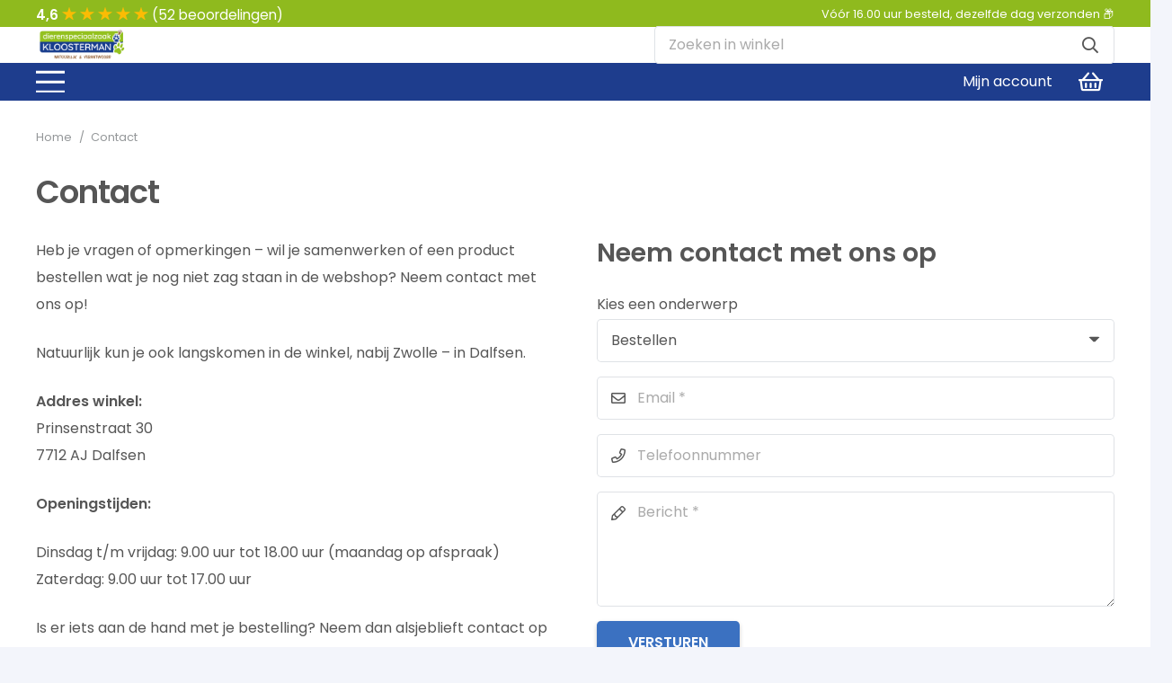

--- FILE ---
content_type: text/html; charset=UTF-8
request_url: https://dierenspeciaalzaakkloosterman.nl/contact/
body_size: 31035
content:
<!DOCTYPE HTML>
<html lang="nl-NL">
<head>
	<meta charset="UTF-8">
	<meta name='robots' content='index, follow, max-image-preview:large, max-snippet:-1, max-video-preview:-1' />

<!-- Google Tag Manager for WordPress by gtm4wp.com -->
<script data-cfasync="false" data-pagespeed-no-defer>
	var gtm4wp_datalayer_name = "dataLayer";
	var dataLayer = dataLayer || [];
	const gtm4wp_use_sku_instead = false;
	const gtm4wp_currency = 'EUR';
	const gtm4wp_product_per_impression = false;
	const gtm4wp_clear_ecommerce = false;
</script>
<!-- End Google Tag Manager for WordPress by gtm4wp.com -->
	<!-- This site is optimized with the Yoast SEO plugin v25.2 - https://yoast.com/wordpress/plugins/seo/ -->
	<title>Contact | Dierenspeciaalzaakkloosterman</title>
	<meta property="og:locale" content="nl_NL" />
	<meta property="og:type" content="article" />
	<meta property="og:title" content="Contact | Dierenspeciaalzaakkloosterman" />
	<meta property="og:url" content="https://dierenspeciaalzaakkloosterman.nl/contact/" />
	<meta property="og:site_name" content="Dierenspeciaalzaakkloosterman" />
	<meta property="article:publisher" content="https://www.facebook.com/dierenspeciaalzaakkloosterman" />
	<meta property="article:modified_time" content="2023-01-23T14:45:27+00:00" />
	<meta property="og:image" content="https://dierenspeciaalzaakkloosterman.nl/wp-content/uploads/2021/10/sdrmdx7hy5p62m6abqyxekx7az47etpx.jpg" />
	<meta property="og:image:width" content="1000" />
	<meta property="og:image:height" content="1000" />
	<meta property="og:image:type" content="image/jpeg" />
	<meta name="twitter:label1" content="Verwachte leestijd" />
	<meta name="twitter:data1" content="1 minuut" />
	<script type="application/ld+json" class="yoast-schema-graph">{"@context":"https://schema.org","@graph":[{"@type":"WebPage","@id":"https://dierenspeciaalzaakkloosterman.nl/contact/","url":"https://dierenspeciaalzaakkloosterman.nl/contact/","name":"Contact | Dierenspeciaalzaakkloosterman","isPartOf":{"@id":"https://dierenspeciaalzaakkloosterman.nl/#website"},"datePublished":"2016-09-30T07:52:15+00:00","dateModified":"2023-01-23T14:45:27+00:00","breadcrumb":{"@id":"https://dierenspeciaalzaakkloosterman.nl/contact/#breadcrumb"},"inLanguage":"nl-NL","potentialAction":[{"@type":"ReadAction","target":["https://dierenspeciaalzaakkloosterman.nl/contact/"]}]},{"@type":"BreadcrumbList","@id":"https://dierenspeciaalzaakkloosterman.nl/contact/#breadcrumb","itemListElement":[{"@type":"ListItem","position":1,"name":"Home","item":"https://dierenspeciaalzaakkloosterman.nl/"},{"@type":"ListItem","position":2,"name":"Contact"}]},{"@type":"WebSite","@id":"https://dierenspeciaalzaakkloosterman.nl/#website","url":"https://dierenspeciaalzaakkloosterman.nl/","name":"Dierenspeciaalzaak Kloosterman","description":"Dierenspeciaalzaakkloosterman","publisher":{"@id":"https://dierenspeciaalzaakkloosterman.nl/#organization"},"alternateName":"DSK","potentialAction":[{"@type":"SearchAction","target":{"@type":"EntryPoint","urlTemplate":"https://dierenspeciaalzaakkloosterman.nl/?s={search_term_string}"},"query-input":{"@type":"PropertyValueSpecification","valueRequired":true,"valueName":"search_term_string"}}],"inLanguage":"nl-NL"},{"@type":"Organization","@id":"https://dierenspeciaalzaakkloosterman.nl/#organization","name":"Dierenspeciaalzaak Kloosterman","alternateName":"DSK","url":"https://dierenspeciaalzaakkloosterman.nl/","logo":{"@type":"ImageObject","inLanguage":"nl-NL","@id":"https://dierenspeciaalzaakkloosterman.nl/#/schema/logo/image/","url":"https://dierenspeciaalzaakkloosterman.nl/wp-content/uploads/2023/01/logoDRNSPCLZK-KLOOSTERMAN_payoffWIT-1.png?_t=1686667434","contentUrl":"https://dierenspeciaalzaakkloosterman.nl/wp-content/uploads/2023/01/logoDRNSPCLZK-KLOOSTERMAN_payoffWIT-1.png?_t=1686667434","width":1000,"height":363,"caption":"Dierenspeciaalzaak Kloosterman"},"image":{"@id":"https://dierenspeciaalzaakkloosterman.nl/#/schema/logo/image/"},"sameAs":["https://www.facebook.com/dierenspeciaalzaakkloosterman"]}]}</script>
	<!-- / Yoast SEO plugin. -->


<link rel='dns-prefetch' href='//fonts.googleapis.com' />
<link rel="alternate" type="application/rss+xml" title="Dierenspeciaalzaakkloosterman &raquo; Feed" href="https://dierenspeciaalzaakkloosterman.nl/feed/" />
<link rel="alternate" type="application/rss+xml" title="Dierenspeciaalzaakkloosterman &raquo; Reactiesfeed" href="https://dierenspeciaalzaakkloosterman.nl/comments/feed/" />
<link rel="alternate" title="oEmbed (JSON)" type="application/json+oembed" href="https://dierenspeciaalzaakkloosterman.nl/wp-json/oembed/1.0/embed?url=https%3A%2F%2Fdierenspeciaalzaakkloosterman.nl%2Fcontact%2F" />
<link rel="alternate" title="oEmbed (XML)" type="text/xml+oembed" href="https://dierenspeciaalzaakkloosterman.nl/wp-json/oembed/1.0/embed?url=https%3A%2F%2Fdierenspeciaalzaakkloosterman.nl%2Fcontact%2F&#038;format=xml" />
<meta name="viewport" content="width=device-width, initial-scale=1">
<meta name="SKYPE_TOOLBAR" content="SKYPE_TOOLBAR_PARSER_COMPATIBLE">
<meta name="theme-color" content="#ffffff">
<style id='wp-img-auto-sizes-contain-inline-css'>
img:is([sizes=auto i],[sizes^="auto," i]){contain-intrinsic-size:3000px 1500px}
/*# sourceURL=wp-img-auto-sizes-contain-inline-css */
</style>
<link rel='stylesheet' id='wc-gift-cards-blocks-integration-css' href='https://dierenspeciaalzaakkloosterman.nl/wp-content/plugins/woocommerce-gift-cards/assets/dist/frontend/blocks.css?ver=1.12.0' media='all' />
<style id='wp-emoji-styles-inline-css'>

	img.wp-smiley, img.emoji {
		display: inline !important;
		border: none !important;
		box-shadow: none !important;
		height: 1em !important;
		width: 1em !important;
		margin: 0 0.07em !important;
		vertical-align: -0.1em !important;
		background: none !important;
		padding: 0 !important;
	}
/*# sourceURL=wp-emoji-styles-inline-css */
</style>
<style id='classic-theme-styles-inline-css'>
/*! This file is auto-generated */
.wp-block-button__link{color:#fff;background-color:#32373c;border-radius:9999px;box-shadow:none;text-decoration:none;padding:calc(.667em + 2px) calc(1.333em + 2px);font-size:1.125em}.wp-block-file__button{background:#32373c;color:#fff;text-decoration:none}
/*# sourceURL=/wp-includes/css/classic-themes.min.css */
</style>
<link rel='stylesheet' id='owl-carousel-css' href='https://dierenspeciaalzaakkloosterman.nl/wp-content/plugins/free-gifts-for-woocommerce/assets/css/owl.carousel.min.css?ver=7.1' media='all' />
<link rel='stylesheet' id='fgf-owl-carousel-css' href='https://dierenspeciaalzaakkloosterman.nl/wp-content/plugins/free-gifts-for-woocommerce/assets/css/owl-carousel-enhanced.css?ver=7.1' media='all' />
<link rel='stylesheet' id='lightcase-css' href='https://dierenspeciaalzaakkloosterman.nl/wp-content/plugins/free-gifts-for-woocommerce/assets/css/lightcase.min.css?ver=7.1' media='all' />
<link rel='stylesheet' id='fgf-frontend-css-css' href='https://dierenspeciaalzaakkloosterman.nl/wp-content/plugins/free-gifts-for-woocommerce/assets/css/frontend.css?ver=7.1' media='all' />
<link rel='stylesheet' id='msp-css' href='https://dierenspeciaalzaakkloosterman.nl/wp-content/plugins/msp/public/css/msp-public.css?ver=1.0.0' media='all' />
<style id='woocommerce-inline-inline-css'>
.woocommerce form .form-row .required { visibility: visible; }
/*# sourceURL=woocommerce-inline-inline-css */
</style>
<link rel='stylesheet' id='wc-gc-css-css' href='https://dierenspeciaalzaakkloosterman.nl/wp-content/plugins/woocommerce-gift-cards/assets/css/frontend/woocommerce.css?ver=1.12.0' media='all' />
<link rel='stylesheet' id='brands-styles-css' href='https://dierenspeciaalzaakkloosterman.nl/wp-content/plugins/woocommerce/assets/css/brands.css?ver=9.8.6' media='all' />
<link rel='stylesheet' id='us-fonts-css' href='https://fonts.googleapis.com/css?family=Poppins%3A600%2C400&#038;display=swap&#038;ver=6.9' media='all' />
<link rel='stylesheet' id='newsletter-css' href='https://dierenspeciaalzaakkloosterman.nl/wp-content/plugins/newsletter/style.css?ver=8.8.7' media='all' />
<link rel='stylesheet' id='cr-frontend-css-css' href='https://dierenspeciaalzaakkloosterman.nl/wp-content/plugins/customer-reviews-woocommerce/css/frontend.css?ver=5.78.1' media='all' />
<link rel='stylesheet' id='js_composer_front-css' href='https://dierenspeciaalzaakkloosterman.nl/wp-content/plugins/js_composer/assets/css/js_composer.min.css?ver=6.7.0' media='all' />
<link rel='stylesheet' id='us-style-css' href='//dierenspeciaalzaakkloosterman.nl/wp-content/themes/Impreza/css/style.min.css?ver=8.3.2' media='all' />
<link rel='stylesheet' id='us-woocommerce-css' href='//dierenspeciaalzaakkloosterman.nl/wp-content/themes/Impreza/common/css/plugins/woocommerce.min.css?ver=8.3.2' media='all' />
<link rel='stylesheet' id='woo_discount_pro_style-css' href='https://dierenspeciaalzaakkloosterman.nl/wp-content/plugins/woo-discount-rules-pro/Assets/Css/awdr_style.css?ver=2.5.1' media='all' />
<script src="https://dierenspeciaalzaakkloosterman.nl/wp-includes/js/jquery/jquery.min.js?ver=3.7.1" id="jquery-core-js"></script>
<script src="https://dierenspeciaalzaakkloosterman.nl/wp-includes/js/jquery/jquery-migrate.min.js?ver=3.4.1" id="jquery-migrate-js"></script>
<script src="https://dierenspeciaalzaakkloosterman.nl/wp-content/plugins/woocommerce/assets/js/jquery-blockui/jquery.blockUI.min.js?ver=2.7.0-wc.9.8.6" id="jquery-blockui-js" data-wp-strategy="defer"></script>
<script id="fgf-frontend-js-extra">
var fgf_frontend_params = {"gift_products_pagination_nonce":"0a57561c07","gift_product_nonce":"08d1928d84","ajaxurl":"https://dierenspeciaalzaakkloosterman.nl/wp-admin/admin-ajax.php","current_page_url":"https://dierenspeciaalzaakkloosterman.nl/contact/","add_to_cart_link":"https://dierenspeciaalzaakkloosterman.nl/contact/?fgf_gift_product=%s&fgf_rule_id=%s","ajax_add_to_cart":"no","dropdown_add_to_cart_behaviour":"1","add_to_cart_alert_message":"Please select a Gift"};
//# sourceURL=fgf-frontend-js-extra
</script>
<script src="https://dierenspeciaalzaakkloosterman.nl/wp-content/plugins/free-gifts-for-woocommerce/assets/js/frontend.js?ver=7.1" id="fgf-frontend-js"></script>
<script src="https://dierenspeciaalzaakkloosterman.nl/wp-content/plugins/free-gifts-for-woocommerce/assets/js/owl.carousel.min.js?ver=7.1" id="owl-carousel-js"></script>
<script id="fgf-owl-carousel-js-extra">
var fgf_carousel_params = {"per_page":"3","item_margin":"10","nav":"true","nav_prev_text":"\u003C","nav_next_text":"\u003E","pagination":"true","item_per_slide":"1","slide_speed":"5000","auto_play":"true"};
//# sourceURL=fgf-owl-carousel-js-extra
</script>
<script src="https://dierenspeciaalzaakkloosterman.nl/wp-content/plugins/free-gifts-for-woocommerce/assets/js/owl-carousel-enhanced.js?ver=7.1" id="fgf-owl-carousel-js"></script>
<script src="https://dierenspeciaalzaakkloosterman.nl/wp-content/plugins/free-gifts-for-woocommerce/assets/js/lightcase.min.js?ver=7.1" id="lightcase-js"></script>
<script src="https://dierenspeciaalzaakkloosterman.nl/wp-content/plugins/free-gifts-for-woocommerce/assets/js/fgf-lightcase-enhanced.js?ver=7.1" id="fgf-lightcase-js"></script>
<script src="https://dierenspeciaalzaakkloosterman.nl/wp-content/plugins/msp/public/js/msp-public.js?ver=1.0.0" id="msp-js"></script>
<script id="wc-add-to-cart-js-extra">
var wc_add_to_cart_params = {"ajax_url":"/wp-admin/admin-ajax.php","wc_ajax_url":"/?wc-ajax=%%endpoint%%","i18n_view_cart":"Bekijk winkelwagen","cart_url":"https://dierenspeciaalzaakkloosterman.nl/winkelwagen/","is_cart":"","cart_redirect_after_add":"no"};
//# sourceURL=wc-add-to-cart-js-extra
</script>
<script src="https://dierenspeciaalzaakkloosterman.nl/wp-content/plugins/woocommerce/assets/js/frontend/add-to-cart.min.js?ver=9.8.6" id="wc-add-to-cart-js" defer data-wp-strategy="defer"></script>
<script src="https://dierenspeciaalzaakkloosterman.nl/wp-content/plugins/woocommerce/assets/js/js-cookie/js.cookie.min.js?ver=2.1.4-wc.9.8.6" id="js-cookie-js" defer data-wp-strategy="defer"></script>
<script id="woocommerce-js-extra">
var woocommerce_params = {"ajax_url":"/wp-admin/admin-ajax.php","wc_ajax_url":"/?wc-ajax=%%endpoint%%","i18n_password_show":"Wachtwoord weergeven","i18n_password_hide":"Verberg wachtwoord"};
//# sourceURL=woocommerce-js-extra
</script>
<script src="https://dierenspeciaalzaakkloosterman.nl/wp-content/plugins/woocommerce/assets/js/frontend/woocommerce.min.js?ver=9.8.6" id="woocommerce-js" defer data-wp-strategy="defer"></script>
<script id="wc-settings-dep-in-header-js-after">
console.warn( "Scripts that have a dependency on [wc-settings, wc-blocks-checkout] must be loaded in the footer, automatewoo-marketing-optin-editor-script was registered to load in the header, but has been switched to load in the footer instead. See https://github.com/woocommerce/woocommerce-gutenberg-products-block/pull/5059" );
//# sourceURL=wc-settings-dep-in-header-js-after
</script>
<link rel="https://api.w.org/" href="https://dierenspeciaalzaakkloosterman.nl/wp-json/" /><link rel="alternate" title="JSON" type="application/json" href="https://dierenspeciaalzaakkloosterman.nl/wp-json/wp/v2/pages/1144" /><link rel="EditURI" type="application/rsd+xml" title="RSD" href="https://dierenspeciaalzaakkloosterman.nl/xmlrpc.php?rsd" />
<meta name="generator" content="WordPress 6.9" />
<meta name="generator" content="WooCommerce 9.8.6" />
<link rel='shortlink' href='https://dierenspeciaalzaakkloosterman.nl/?p=1144' />
<!-- Advance Canonical URL (Basic) --><link rel="canonical" href="https://dierenspeciaalzaakkloosterman.nl/contact/"><!-- Advance Canonical URL -->
<!-- Google Tag Manager for WordPress by gtm4wp.com -->
<!-- GTM Container placement set to footer -->
<script data-cfasync="false" data-pagespeed-no-defer>
	var dataLayer_content = {"pagePostType":"page","pagePostType2":"single-page","pagePostAuthor":"22crosthwaiten"};
	dataLayer.push( dataLayer_content );
</script>
<script data-cfasync="false" data-pagespeed-no-defer>
(function(w,d,s,l,i){w[l]=w[l]||[];w[l].push({'gtm.start':
new Date().getTime(),event:'gtm.js'});var f=d.getElementsByTagName(s)[0],
j=d.createElement(s),dl=l!='dataLayer'?'&l='+l:'';j.async=true;j.src=
'//www.googletagmanager.com/gtm.js?id='+i+dl;f.parentNode.insertBefore(j,f);
})(window,document,'script','dataLayer','GTM-TG7K8CC');
</script>
<!-- End Google Tag Manager for WordPress by gtm4wp.com -->		<script>
			if ( ! /Android|webOS|iPhone|iPad|iPod|BlackBerry|IEMobile|Opera Mini/i.test( navigator.userAgent ) ) {
				var root = document.getElementsByTagName( 'html' )[ 0 ]
				root.className += " no-touch";
			}
		</script>
			<noscript><style>.woocommerce-product-gallery{ opacity: 1 !important; }</style></noscript>
	<meta name="generator" content="Powered by WPBakery Page Builder - drag and drop page builder for WordPress."/>
<link rel="icon" href="https://dierenspeciaalzaakkloosterman.nl/wp-content/uploads/2023/01/logoDRNSPCLZK-KLOOSTERMAN_social-50x50.jpg" sizes="32x32" />
<link rel="icon" href="https://dierenspeciaalzaakkloosterman.nl/wp-content/uploads/2023/01/logoDRNSPCLZK-KLOOSTERMAN_social-200x200.jpg" sizes="192x192" />
<link rel="apple-touch-icon" href="https://dierenspeciaalzaakkloosterman.nl/wp-content/uploads/2023/01/logoDRNSPCLZK-KLOOSTERMAN_social-200x200.jpg" />
<meta name="msapplication-TileImage" content="https://dierenspeciaalzaakkloosterman.nl/wp-content/uploads/2023/01/logoDRNSPCLZK-KLOOSTERMAN_social-300x300.jpg" />
		<style id="wp-custom-css">
			.w-html {
    color: #FFF;
}
.lining{
	color: white;
}
.ush_html_1 {
    color: #fbbc04;
}		</style>
		<noscript><style> .wpb_animate_when_almost_visible { opacity: 1; }</style></noscript>		<style id="us-icon-fonts">@font-face{font-display:block;font-style:normal;font-family:"fontawesome";font-weight:400;src:url("//dierenspeciaalzaakkloosterman.nl/wp-content/themes/Impreza/fonts/fa-regular-400.woff2?ver=8.3.2") format("woff2"),url("//dierenspeciaalzaakkloosterman.nl/wp-content/themes/Impreza/fonts/fa-regular-400.woff?ver=8.3.2") format("woff")}.far{font-family:"fontawesome";font-weight:400}@font-face{font-display:block;font-style:normal;font-family:"Font Awesome 5 Brands";font-weight:400;src:url("//dierenspeciaalzaakkloosterman.nl/wp-content/themes/Impreza/fonts/fa-brands-400.woff2?ver=8.3.2") format("woff2"),url("//dierenspeciaalzaakkloosterman.nl/wp-content/themes/Impreza/fonts/fa-brands-400.woff?ver=8.3.2") format("woff")}.fab{font-family:"Font Awesome 5 Brands";font-weight:400}</style>
				<style id="us-theme-options-css">:root{--color-header-middle-bg:#ffffff;--color-header-middle-bg-grad:#ffffff;--color-header-middle-text:#565656;--color-header-middle-text-hover:#c3d4ec;--color-header-transparent-bg:transparent;--color-header-transparent-bg-grad:transparent;--color-header-transparent-text:#ffffff;--color-header-transparent-text-hover:#3b71c1;--color-chrome-toolbar:#ffffff;--color-chrome-toolbar-grad:#ffffff;--color-header-top-bg:#3b71c1;--color-header-top-bg-grad:#3b71c1;--color-header-top-text:#ffffff;--color-header-top-text-hover:rgba(255,255,255,0.66);--color-header-top-transparent-bg:rgba(0,0,0,0.2);--color-header-top-transparent-bg-grad:rgba(0,0,0,0.2);--color-header-top-transparent-text:rgba(255,255,255,0.66);--color-header-top-transparent-text-hover:#ffffff;--color-content-bg:#ffffff;--color-content-bg-grad:#ffffff;--color-content-bg-alt:#f3f5fb;--color-content-bg-alt-grad:#f3f5fb;--color-content-border:#dfe2e6;--color-content-heading:#565656;--color-content-heading-grad:#565656;--color-content-text:#565656;--color-content-link:#3b71c1;--color-content-link-hover:#5a99f7;--color-content-primary:#3b71c1;--color-content-primary-grad:#3b71c1;--color-content-secondary:#5a99f7;--color-content-secondary-grad:#5a99f7;--color-content-faded:#8e9194;--color-content-overlay:rgba(0,0,0,0.75);--color-content-overlay-grad:rgba(0,0,0,0.75);--color-alt-content-bg:#f3f5fb;--color-alt-content-bg-grad:#f3f5fb;--color-alt-content-bg-alt:#ffffff;--color-alt-content-bg-alt-grad:#ffffff;--color-alt-content-border:#e1e3e5;--color-alt-content-heading:#565656;--color-alt-content-heading-grad:#565656;--color-alt-content-text:#565656;--color-alt-content-link:#3b71c1;--color-alt-content-link-hover:#5a99f7;--color-alt-content-primary:#3b71c1;--color-alt-content-primary-grad:#3b71c1;--color-alt-content-secondary:#00bcd4;--color-alt-content-secondary-grad:#00bcd4;--color-alt-content-faded:#8e9194;--color-alt-content-overlay:#3b71c1;--color-alt-content-overlay-grad:#3b71c1;--color-footer-bg:#565656;--color-footer-bg-grad:#565656;--color-footer-bg-alt:#565656;--color-footer-bg-alt-grad:#565656;--color-footer-border:#565656;--color-footer-heading:#ffffff;--color-footer-heading-grad:#ffffff;--color-footer-text:#ffffff;--color-footer-link:#ffffff;--color-footer-link-hover:#ffffff;--color-subfooter-bg:#ffffff;--color-subfooter-bg-grad:#ffffff;--color-subfooter-bg-alt:#f3f5fb;--color-subfooter-bg-alt-grad:#f3f5fb;--color-subfooter-border:#dfe2e6;--color-subfooter-heading:#ffffff;--color-subfooter-heading-grad:#ffffff;--color-subfooter-text:#ffffff;--color-subfooter-link:#ffffff;--color-subfooter-link-hover:#5a99f7;--color-content-primary-faded:rgba(59,113,193,0.15);--box-shadow:0 5px 15px rgba(0,0,0,.15);--box-shadow-up:0 -5px 15px rgba(0,0,0,.15);--site-content-width:1240px;--inputs-font-size:1rem;--inputs-height:3em;--inputs-padding:1em;--inputs-border-width:0px;--inputs-text-color:var(--color-content-text);--font-body:"Poppins",sans-serif;--font-h1:"Poppins",sans-serif;--font-h2:"Poppins",sans-serif;--font-h3:"Poppins",sans-serif;--font-h4:"Poppins",sans-serif;--font-h5:"Poppins",sans-serif;--font-h6:"Poppins",sans-serif}html,.l-header .widget,.menu-item-object-us_page_block{font-family:var(--font-body);font-weight:400;font-size:16px;line-height:30px}h1{font-family:var(--font-h1);font-weight:600;font-size:2.2rem;line-height:1.20;letter-spacing:-0.03em;margin-bottom:1.5rem}h2{font-family:var(--font-h2);font-weight:600;font-size:2rem;line-height:1.20;letter-spacing:-0.03em;margin-bottom:1.5rem}h3{font-family:var(--font-h3);font-weight:600;font-size:1.8rem;line-height:1.2;letter-spacing:0em;margin-bottom:1rem}.woocommerce-Reviews-title,.widgettitle,h4{font-family:var(--font-h4);font-weight:600;font-size:1.5rem;line-height:1.2;letter-spacing:0em;margin-bottom:1rem}h5{font-family:var(--font-h5);font-weight:600;font-size:1.3rem;line-height:1.20;letter-spacing:0em;margin-bottom:0.5rem}h6{font-family:var(--font-h6);font-weight:600;font-size:1.1rem;line-height:1.3;letter-spacing:0em;margin-bottom:0.5rem}@media (max-width:600px){html{font-size:16px;line-height:28px}h1{font-size:1.8rem}h1.vc_custom_heading:not([class*="us_custom_"]){font-size:1.8rem!important}h2{font-size:1.6rem}h2.vc_custom_heading:not([class*="us_custom_"]){font-size:1.6rem!important}h3{font-size:1.4rem}h3.vc_custom_heading:not([class*="us_custom_"]){font-size:1.4rem!important}.woocommerce-Reviews-title,.widgettitle,h4{font-size:1.5rem}h4.vc_custom_heading:not([class*="us_custom_"]){font-size:1.5rem!important}h5{font-size:1.3rem}h5.vc_custom_heading:not([class*="us_custom_"]){font-size:1.3rem!important}h6{font-size:1.1rem}h6.vc_custom_heading:not([class*="us_custom_"]){font-size:1.1rem!important}}body{background:var(--color-alt-content-bg)}.l-canvas.type_boxed,.l-canvas.type_boxed .l-subheader,.l-canvas.type_boxed~.l-footer{max-width:1400px}.l-subheader-h,.l-section-h,.l-main .aligncenter,.w-tabs-section-content-h{max-width:1240px}.post-password-form{max-width:calc(1240px + 5rem)}@media screen and (max-width:1320px){.l-main .aligncenter{max-width:calc(100vw - 5rem)}}.l-section.height_custom{padding-top:4vh;padding-bottom:4vh}@media (min-width:1281px){body.usb_preview .hide_on_default{opacity:0.25!important}body:not(.usb_preview) .hide_on_default{display:none!important}}@media (min-width:1025px) and (max-width:1280px){body.usb_preview .hide_on_laptops{opacity:0.25!important}body:not(.usb_preview) .hide_on_laptops{display:none!important}}@media (min-width:601px) and (max-width:1024px){body.usb_preview .hide_on_tablets{opacity:0.25!important}body:not(.usb_preview) .hide_on_tablets{display:none!important}}@media (max-width:600px){body.usb_preview .hide_on_mobiles{opacity:0.25!important}body:not(.usb_preview) .hide_on_mobiles{display:none!important}}@media (max-width:899px){.l-canvas{overflow:hidden}.g-cols.via_flex.reversed{flex-direction:column-reverse}.g-cols.via_grid.reversed>div:last-of-type{order:-1}.g-cols.via_flex>div:not([class*=" vc_col-"]){width:100%;margin:0 0 1.5rem}.g-cols.via_grid.tablets-cols_inherit.mobiles-cols_1{grid-template-columns:100%}.g-cols.via_flex.type_boxes>div,.g-cols.via_flex.reversed>div:first-child,.g-cols.via_flex:not(.reversed)>div:last-child,.g-cols.via_flex>div.has_bg_color{margin-bottom:0}.g-cols.via_flex.type_default>.wpb_column.stretched{margin-left:-1rem;margin-right:-1rem;width:auto}.g-cols.via_grid>.wpb_column.stretched,.g-cols.via_flex.type_boxes>.wpb_column.stretched{margin-left:-2.5rem;margin-right:-2.5rem;width:auto}.vc_column-inner.type_sticky>.wpb_wrapper,.vc_column_container.type_sticky>.vc_column-inner{top:0!important}}@media (min-width:900px){body:not(.rtl) .l-section.for_sidebar.at_left>div>.l-sidebar,.rtl .l-section.for_sidebar.at_right>div>.l-sidebar{order:-1}.vc_column_container.type_sticky>.vc_column-inner,.vc_column-inner.type_sticky>.wpb_wrapper{position:-webkit-sticky;position:sticky}.l-section.type_sticky{position:-webkit-sticky;position:sticky;top:0;z-index:11;transform:translateZ(0); transition:top 0.3s cubic-bezier(.78,.13,.15,.86) 0.1s}.admin-bar .l-section.type_sticky{top:32px}.l-section.type_sticky>.l-section-h{transition:padding-top 0.3s}.header_hor .l-header.pos_fixed:not(.down)~.l-main .l-section.type_sticky:not(:first-of-type){top:var(--header-sticky-height)}.admin-bar.header_hor .l-header.pos_fixed:not(.down)~.l-main .l-section.type_sticky:not(:first-of-type){top:calc( var(--header-sticky-height) + 32px )}.header_hor .l-header.pos_fixed.sticky:not(.down)~.l-main .l-section.type_sticky:first-of-type>.l-section-h{padding-top:var(--header-sticky-height)}}@media screen and (min-width:1320px){.g-cols.via_flex.type_default>.wpb_column.stretched:first-of-type{margin-left:calc( var(--site-content-width) / 2 + 0px / 2 + 1.5rem - 50vw)}.g-cols.via_flex.type_default>.wpb_column.stretched:last-of-type{margin-right:calc( var(--site-content-width) / 2 + 0px / 2 + 1.5rem - 50vw)}.g-cols.via_grid>.wpb_column.stretched:first-of-type,.g-cols.via_flex.type_boxes>.wpb_column.stretched:first-of-type{margin-left:calc( var(--site-content-width) / 2 + 0px / 2 - 50vw )}.g-cols.via_grid>.wpb_column.stretched:last-of-type,.g-cols.via_flex.type_boxes>.wpb_column.stretched:last-of-type{margin-right:calc( var(--site-content-width) / 2 + 0px / 2 - 50vw )}}@media (max-width:600px){.w-form-row.for_submit .w-btn{font-size:var(--btn-size-mobiles)!important}}a,button,input[type="submit"],.ui-slider-handle{outline:none!important}.w-toplink,.w-header-show{background:rgba(0,0,0,0.3)}.no-touch .w-toplink.active:hover,.no-touch .w-header-show:hover{background:var(--color-content-primary-grad)}button[type="submit"]:not(.w-btn),input[type="submit"]{font-size:1rem;line-height:1.2!important;font-weight:700;font-style:normal;text-transform:uppercase;letter-spacing:0em;border-radius:0.3em;padding:0.9em 2.2em;box-shadow:0 0.15em 0.3em rgba(0,0,0,0.2);background:var(--color-content-primary);border-color:transparent;color:#ffffff!important}button[type="submit"]:not(.w-btn):before,input[type="submit"]{border-width:0px}.no-touch button[type="submit"]:not(.w-btn):hover,.no-touch input[type="submit"]:hover{box-shadow:0 0.15em 0.3em rgba(0,0,0,0.2);background:var(--color-content-heading);border-color:transparent;color:var(--color-content-bg)!important}.woocommerce .button.alt,.woocommerce .button.checkout,.woocommerce .button.add_to_cart_button,.us-nav-style_1>*,.navstyle_1>.owl-nav div,.us-btn-style_1{font-size:1rem;line-height:1.2!important;font-weight:700;font-style:normal;text-transform:uppercase;letter-spacing:0em;border-radius:0.3em;padding:0.9em 2.2em;background:var(--color-content-primary);border-color:transparent;color:#ffffff!important;box-shadow:0 0.15em 0.3em rgba(0,0,0,0.2)}.woocommerce .button.alt:before,.woocommerce .button.checkout:before,.woocommerce .button.add_to_cart_button:before,.us-nav-style_1>*:before,.navstyle_1>.owl-nav div:before,.us-btn-style_1:before{border-width:0px}.no-touch .woocommerce .button.alt:hover,.no-touch .woocommerce .button.checkout:hover,.no-touch .woocommerce .button.add_to_cart_button:hover,.us-nav-style_1>span.current,.no-touch .us-nav-style_1>a:hover,.no-touch .navstyle_1>.owl-nav div:hover,.no-touch .us-btn-style_1:hover{box-shadow:0 0.15em 0.3em rgba(0,0,0,0.2);background:var(--color-content-heading);border-color:transparent;color:var(--color-content-bg)!important}.us-nav-style_1>*{min-width:calc(1.2em + 2 * 0.9em)}.us-nav-style_5>*,.navstyle_5>.owl-nav div,.us-btn-style_5{font-size:1rem;line-height:1.2!important;font-weight:700;font-style:normal;text-transform:uppercase;letter-spacing:0em;border-radius:0.3em;padding:0.9em 2.2em;background:var(--color-content-secondary);border-color:transparent;color:#ffffff!important;box-shadow:0 0.15em 0.3em rgba(0,0,0,0.2)}.us-nav-style_5>*:before,.navstyle_5>.owl-nav div:before,.us-btn-style_5:before{border-width:0px}.us-nav-style_5>span.current,.no-touch .us-nav-style_5>a:hover,.no-touch .navstyle_5>.owl-nav div:hover,.no-touch .us-btn-style_5:hover{box-shadow:0 0.15em 0.3em rgba(0,0,0,0.2);background:var(--color-content-heading);border-color:transparent;color:var(--color-content-bg)!important}.us-nav-style_5>*{min-width:calc(1.2em + 2 * 0.9em)}.woocommerce .button,.woocommerce .actions .button,.us-nav-style_4>*,.navstyle_4>.owl-nav div,.us-btn-style_4{font-size:1rem;line-height:1.2!important;font-weight:700;font-style:normal;text-transform:uppercase;letter-spacing:0em;border-radius:0.3em;padding:0.9em 2.2em;background:#ffffff;border-color:transparent;color:#25282b!important;box-shadow:0 0.15em 0.3em rgba(0,0,0,0.2)}.woocommerce .button:before,.woocommerce .actions .button:before,.us-nav-style_4>*:before,.navstyle_4>.owl-nav div:before,.us-btn-style_4:before{border-width:0px}.no-touch .woocommerce .button:hover,.no-touch .woocommerce .actions .button:hover,.us-nav-style_4>span.current,.no-touch .us-nav-style_4>a:hover,.no-touch .navstyle_4>.owl-nav div:hover,.no-touch .us-btn-style_4:hover{box-shadow:0 0.15em 0.3em rgba(0,0,0,0.2);background:var(--color-content-heading);border-color:transparent;color:var(--color-content-bg)!important}.us-nav-style_4>*{min-width:calc(1.2em + 2 * 0.9em)}.us-nav-style_6>*,.navstyle_6>.owl-nav div,.us-btn-style_6{font-family:var(--font-body);font-size:1rem;line-height:1.2!important;font-weight:400;font-style:normal;text-transform:none;letter-spacing:0em;border-radius:0.3em;padding:0.8em 1.8em;background:#fb6c0b;border-color:transparent;color:#ffffff!important;box-shadow:0 0em 0em rgba(0,0,0,0.2)}.us-nav-style_6>*:before,.navstyle_6>.owl-nav div:before,.us-btn-style_6:before{border-width:2px}.us-nav-style_6>span.current,.no-touch .us-nav-style_6>a:hover,.no-touch .navstyle_6>.owl-nav div:hover,.no-touch .us-btn-style_6:hover{box-shadow:0 0.15em 0.3em #c4611d;background:#c4611d;border-color:var(--color-header-transparent-bg);color:#ffffff!important}.us-nav-style_6>*{min-width:calc(1.2em + 2 * 0.8em)}.w-filter.state_desktop.style_drop_default .w-filter-item-title,.select2-selection,select,textarea,input:not([type="submit"]),.w-form-checkbox,.w-form-radio{font-weight:400;letter-spacing:0em;border-radius:0.3em;background:var(--color-content-bg);color:var(--color-content-text);box-shadow:0px 0px 0px 1px var(--color-content-border) inset}.w-filter.state_desktop.style_drop_default .w-filter-item-title:focus,.select2-container--open .select2-selection,select:focus,textarea:focus,input:not([type="submit"]):focus,input:focus + .w-form-checkbox,input:focus + .w-form-radio{box-shadow:0px 5px 15px 0px rgba(0,0,0,0.10)}.w-form-row.move_label .w-form-row-label{font-size:1rem;top:calc(3em/2 + 0px - 0.7em);margin:0 1em;background-color:var(--color-content-bg);color:var(--color-content-text)}.w-form-row.with_icon.move_label .w-form-row-label{margin-left:calc(1.6em + 1em)}.color_alternate input:not([type="submit"]),.color_alternate textarea,.color_alternate select,.color_alternate .w-form-checkbox,.color_alternate .w-form-radio,.color_alternate .w-form-row-field>i,.color_alternate .w-form-row-field:after,.color_alternate .widget_search form:after,.color_footer-top input:not([type="submit"]),.color_footer-top textarea,.color_footer-top select,.color_footer-top .w-form-checkbox,.color_footer-top .w-form-radio,.color_footer-top .w-form-row-field>i,.color_footer-top .w-form-row-field:after,.color_footer-top .widget_search form:after,.color_footer-bottom input:not([type="submit"]),.color_footer-bottom textarea,.color_footer-bottom select,.color_footer-bottom .w-form-checkbox,.color_footer-bottom .w-form-radio,.color_footer-bottom .w-form-row-field>i,.color_footer-bottom .w-form-row-field:after,.color_footer-bottom .widget_search form:after{color:inherit}.style_phone6-1>*{background-image:url(//dierenspeciaalzaakkloosterman.nl/wp-content/themes/Impreza/img/phone-6-black-real.png)}.style_phone6-2>*{background-image:url(//dierenspeciaalzaakkloosterman.nl/wp-content/themes/Impreza/img/phone-6-white-real.png)}.style_phone6-3>*{background-image:url(//dierenspeciaalzaakkloosterman.nl/wp-content/themes/Impreza/img/phone-6-black-flat.png)}.style_phone6-4>*{background-image:url(//dierenspeciaalzaakkloosterman.nl/wp-content/themes/Impreza/img/phone-6-white-flat.png)}.leaflet-default-icon-path{background-image:url(//dierenspeciaalzaakkloosterman.nl/wp-content/themes/Impreza/common/css/vendor/images/marker-icon.png)}.woocommerce-product-gallery--columns-6 li{width:16.667%}.woocommerce-product-gallery ol{margin:2.5px -2.5px 0}.woocommerce-product-gallery ol>li{padding:2.5px}.header_hor .w-nav.type_desktop .menu-item-13663{position:static}</style>
				<style id="us-header-css"> .l-subheader.at_top,.l-subheader.at_top .w-dropdown-list,.l-subheader.at_top .type_mobile .w-nav-list.level_1{background:#8fba1e;color:var(--color-header-top-text)}.no-touch .l-subheader.at_top a:hover,.no-touch .l-header.bg_transparent .l-subheader.at_top .w-dropdown.opened a:hover{color:var(--color-header-top-text-hover)}.l-header.bg_transparent:not(.sticky) .l-subheader.at_top{background:var(--color-header-top-transparent-bg);color:var(--color-header-top-transparent-text)}.no-touch .l-header.bg_transparent:not(.sticky) .at_top .w-cart-link:hover,.no-touch .l-header.bg_transparent:not(.sticky) .at_top .w-text a:hover,.no-touch .l-header.bg_transparent:not(.sticky) .at_top .w-html a:hover,.no-touch .l-header.bg_transparent:not(.sticky) .at_top .w-nav>a:hover,.no-touch .l-header.bg_transparent:not(.sticky) .at_top .w-menu a:hover,.no-touch .l-header.bg_transparent:not(.sticky) .at_top .w-search>a:hover,.no-touch .l-header.bg_transparent:not(.sticky) .at_top .w-dropdown a:hover,.no-touch .l-header.bg_transparent:not(.sticky) .at_top .type_desktop .menu-item.level_1:hover>a{color:var(--color-header-top-transparent-text-hover)}.l-subheader.at_middle,.l-subheader.at_middle .w-dropdown-list,.l-subheader.at_middle .type_mobile .w-nav-list.level_1{background:#ffffff;color:#000000}.no-touch .l-subheader.at_middle a:hover,.no-touch .l-header.bg_transparent .l-subheader.at_middle .w-dropdown.opened a:hover{color:var(--color-header-middle-text-hover)}.l-header.bg_transparent:not(.sticky) .l-subheader.at_middle{background:var(--color-header-middle-text);color:#000000}.no-touch .l-header.bg_transparent:not(.sticky) .at_middle .w-cart-link:hover,.no-touch .l-header.bg_transparent:not(.sticky) .at_middle .w-text a:hover,.no-touch .l-header.bg_transparent:not(.sticky) .at_middle .w-html a:hover,.no-touch .l-header.bg_transparent:not(.sticky) .at_middle .w-nav>a:hover,.no-touch .l-header.bg_transparent:not(.sticky) .at_middle .w-menu a:hover,.no-touch .l-header.bg_transparent:not(.sticky) .at_middle .w-search>a:hover,.no-touch .l-header.bg_transparent:not(.sticky) .at_middle .w-dropdown a:hover,.no-touch .l-header.bg_transparent:not(.sticky) .at_middle .type_desktop .menu-item.level_1:hover>a{color:var(--color-header-transparent-text-hover)}.l-subheader.at_bottom,.l-subheader.at_bottom .w-dropdown-list,.l-subheader.at_bottom .type_mobile .w-nav-list.level_1{background:#1e3d8d;color:var(--color-header-transparent-text)}.no-touch .l-subheader.at_bottom a:hover,.no-touch .l-header.bg_transparent .l-subheader.at_bottom .w-dropdown.opened a:hover{color:var(--color-header-transparent-text)}.l-header.bg_transparent:not(.sticky) .l-subheader.at_bottom{background:var(--color-header-transparent-bg);color:var(--color-header-transparent-text)}.no-touch .l-header.bg_transparent:not(.sticky) .at_bottom .w-cart-link:hover,.no-touch .l-header.bg_transparent:not(.sticky) .at_bottom .w-text a:hover,.no-touch .l-header.bg_transparent:not(.sticky) .at_bottom .w-html a:hover,.no-touch .l-header.bg_transparent:not(.sticky) .at_bottom .w-nav>a:hover,.no-touch .l-header.bg_transparent:not(.sticky) .at_bottom .w-menu a:hover,.no-touch .l-header.bg_transparent:not(.sticky) .at_bottom .w-search>a:hover,.no-touch .l-header.bg_transparent:not(.sticky) .at_bottom .w-dropdown a:hover,.no-touch .l-header.bg_transparent:not(.sticky) .at_bottom .type_desktop .menu-item.level_1:hover>a{color:var(--color-header-transparent-text-hover)}.header_ver .l-header{background:#ffffff;color:#000000}@media (min-width:1281px){.hidden_for_default{display:none!important}.l-header{position:relative;z-index:111;width:100%}.l-subheader{margin:0 auto}.l-subheader.width_full{padding-left:1.5rem;padding-right:1.5rem}.l-subheader-h{display:flex;align-items:center;position:relative;margin:0 auto;height:inherit}.w-header-show{display:none}.l-header.pos_fixed{position:fixed;left:0}.l-header.pos_fixed:not(.notransition) .l-subheader{transition-property:transform,background,box-shadow,line-height,height;transition-duration:0.3s;transition-timing-function:cubic-bezier(.78,.13,.15,.86)}.header_hor .l-header.sticky_auto_hide{transition:transform 0.3s cubic-bezier(.78,.13,.15,.86) 0.1s}.header_hor .l-header.sticky_auto_hide.down{transform:translateY(-110%)}.l-header.bg_transparent:not(.sticky) .l-subheader{box-shadow:none!important;background:none}.l-header.bg_transparent~.l-main .l-section.width_full.height_auto:first-of-type>.l-section-h{padding-top:0!important;padding-bottom:0!important}.l-header.pos_static.bg_transparent{position:absolute;left:0}.l-subheader.width_full .l-subheader-h{max-width:none!important}.l-header.shadow_thin .l-subheader.at_middle,.l-header.shadow_thin .l-subheader.at_bottom{box-shadow:0 1px 0 rgba(0,0,0,0.08)}.l-header.shadow_wide .l-subheader.at_middle,.l-header.shadow_wide .l-subheader.at_bottom{box-shadow:0 3px 5px -1px rgba(0,0,0,0.1),0 2px 1px -1px rgba(0,0,0,0.05)}.header_hor .l-subheader-cell>.w-cart{margin-left:0;margin-right:0}:root{--header-height:132px;--header-sticky-height:132px}.l-header:before{content:'132'}.l-header.sticky:before{content:'132'}.l-subheader.at_top{line-height:30px;height:30px}.l-header.sticky .l-subheader.at_top{line-height:30px;height:30px}.l-subheader.at_middle{line-height:50px;height:50px}.l-header.sticky .l-subheader.at_middle{line-height:50px;height:50px}.l-subheader.at_bottom{line-height:52px;height:52px}.l-header.sticky .l-subheader.at_bottom{line-height:52px;height:52px}.l-subheader.at_top .l-subheader-cell.at_left,.l-subheader.at_top .l-subheader-cell.at_right{display:flex;flex-basis:100px}.l-subheader.at_middle .l-subheader-cell.at_left,.l-subheader.at_middle .l-subheader-cell.at_right{display:flex;flex-basis:100px}.headerinpos_above .l-header.pos_fixed{overflow:hidden;transition:transform 0.3s;transform:translate3d(0,-100%,0)}.headerinpos_above .l-header.pos_fixed.sticky{overflow:visible;transform:none}.headerinpos_above .l-header.pos_fixed~.l-section>.l-section-h,.headerinpos_above .l-header.pos_fixed~.l-main .l-section:first-of-type>.l-section-h{padding-top:0!important}.headerinpos_below .l-header.pos_fixed:not(.sticky){position:absolute;top:100%}.headerinpos_below .l-header.pos_fixed~.l-main>.l-section:first-of-type>.l-section-h{padding-top:0!important}.headerinpos_below .l-header.pos_fixed~.l-main .l-section.full_height:nth-of-type(2){min-height:100vh}.headerinpos_below .l-header.pos_fixed~.l-main>.l-section:nth-of-type(2)>.l-section-h{padding-top:var(--header-height)}.headerinpos_bottom .l-header.pos_fixed:not(.sticky){position:absolute;top:100vh}.headerinpos_bottom .l-header.pos_fixed~.l-main>.l-section:first-of-type>.l-section-h{padding-top:0!important}.headerinpos_bottom .l-header.pos_fixed~.l-main>.l-section:first-of-type>.l-section-h{padding-bottom:var(--header-height)}.headerinpos_bottom .l-header.pos_fixed.bg_transparent~.l-main .l-section.valign_center:not(.height_auto):first-of-type>.l-section-h{top:calc( var(--header-height) / 2 )}.headerinpos_bottom .l-header.pos_fixed:not(.sticky) .w-cart-dropdown,.headerinpos_bottom .l-header.pos_fixed:not(.sticky) .w-nav.type_desktop .w-nav-list.level_2{bottom:100%;transform-origin:0 100%}.headerinpos_bottom .l-header.pos_fixed:not(.sticky) .w-nav.type_mobile.m_layout_dropdown .w-nav-list.level_1{top:auto;bottom:100%;box-shadow:var(--box-shadow-up)}.headerinpos_bottom .l-header.pos_fixed:not(.sticky) .w-nav.type_desktop .w-nav-list.level_3,.headerinpos_bottom .l-header.pos_fixed:not(.sticky) .w-nav.type_desktop .w-nav-list.level_4{top:auto;bottom:0;transform-origin:0 100%}.headerinpos_bottom .l-header.pos_fixed:not(.sticky) .w-dropdown-list{top:auto;bottom:-0.4em;padding-top:0.4em;padding-bottom:2.4em}.admin-bar .l-header.pos_static.bg_solid~.l-main .l-section.full_height:first-of-type{min-height:calc( 100vh - var(--header-height) - 32px )}.admin-bar .l-header.pos_fixed:not(.sticky_auto_hide)~.l-main .l-section.full_height:not(:first-of-type){min-height:calc( 100vh - var(--header-sticky-height) - 32px )}.admin-bar.headerinpos_below .l-header.pos_fixed~.l-main .l-section.full_height:nth-of-type(2){min-height:calc(100vh - 32px)}}@media (min-width:1001px) and (max-width:1280px){.hidden_for_default{display:none!important}.l-header{position:relative;z-index:111;width:100%}.l-subheader{margin:0 auto}.l-subheader.width_full{padding-left:1.5rem;padding-right:1.5rem}.l-subheader-h{display:flex;align-items:center;position:relative;margin:0 auto;height:inherit}.w-header-show{display:none}.l-header.pos_fixed{position:fixed;left:0}.l-header.pos_fixed:not(.notransition) .l-subheader{transition-property:transform,background,box-shadow,line-height,height;transition-duration:0.3s;transition-timing-function:cubic-bezier(.78,.13,.15,.86)}.header_hor .l-header.sticky_auto_hide{transition:transform 0.3s cubic-bezier(.78,.13,.15,.86) 0.1s}.header_hor .l-header.sticky_auto_hide.down{transform:translateY(-110%)}.l-header.bg_transparent:not(.sticky) .l-subheader{box-shadow:none!important;background:none}.l-header.bg_transparent~.l-main .l-section.width_full.height_auto:first-of-type>.l-section-h{padding-top:0!important;padding-bottom:0!important}.l-header.pos_static.bg_transparent{position:absolute;left:0}.l-subheader.width_full .l-subheader-h{max-width:none!important}.l-header.shadow_thin .l-subheader.at_middle,.l-header.shadow_thin .l-subheader.at_bottom{box-shadow:0 1px 0 rgba(0,0,0,0.08)}.l-header.shadow_wide .l-subheader.at_middle,.l-header.shadow_wide .l-subheader.at_bottom{box-shadow:0 3px 5px -1px rgba(0,0,0,0.1),0 2px 1px -1px rgba(0,0,0,0.05)}.header_hor .l-subheader-cell>.w-cart{margin-left:0;margin-right:0}:root{--header-height:112px;--header-sticky-height:72px}.l-header:before{content:'112'}.l-header.sticky:before{content:'72'}.l-subheader.at_top{line-height:30px;height:30px}.l-header.sticky .l-subheader.at_top{line-height:30px;height:30px}.l-subheader.at_middle{line-height:40px;height:40px}.l-header.sticky .l-subheader.at_middle{line-height:0px;height:0px;overflow:hidden}.l-subheader.at_bottom{line-height:42px;height:42px}.l-header.sticky .l-subheader.at_bottom{line-height:42px;height:42px}.headerinpos_above .l-header.pos_fixed{overflow:hidden;transition:transform 0.3s;transform:translate3d(0,-100%,0)}.headerinpos_above .l-header.pos_fixed.sticky{overflow:visible;transform:none}.headerinpos_above .l-header.pos_fixed~.l-section>.l-section-h,.headerinpos_above .l-header.pos_fixed~.l-main .l-section:first-of-type>.l-section-h{padding-top:0!important}.headerinpos_below .l-header.pos_fixed:not(.sticky){position:absolute;top:100%}.headerinpos_below .l-header.pos_fixed~.l-main>.l-section:first-of-type>.l-section-h{padding-top:0!important}.headerinpos_below .l-header.pos_fixed~.l-main .l-section.full_height:nth-of-type(2){min-height:100vh}.headerinpos_below .l-header.pos_fixed~.l-main>.l-section:nth-of-type(2)>.l-section-h{padding-top:var(--header-height)}.headerinpos_bottom .l-header.pos_fixed:not(.sticky){position:absolute;top:100vh}.headerinpos_bottom .l-header.pos_fixed~.l-main>.l-section:first-of-type>.l-section-h{padding-top:0!important}.headerinpos_bottom .l-header.pos_fixed~.l-main>.l-section:first-of-type>.l-section-h{padding-bottom:var(--header-height)}.headerinpos_bottom .l-header.pos_fixed.bg_transparent~.l-main .l-section.valign_center:not(.height_auto):first-of-type>.l-section-h{top:calc( var(--header-height) / 2 )}.headerinpos_bottom .l-header.pos_fixed:not(.sticky) .w-cart-dropdown,.headerinpos_bottom .l-header.pos_fixed:not(.sticky) .w-nav.type_desktop .w-nav-list.level_2{bottom:100%;transform-origin:0 100%}.headerinpos_bottom .l-header.pos_fixed:not(.sticky) .w-nav.type_mobile.m_layout_dropdown .w-nav-list.level_1{top:auto;bottom:100%;box-shadow:var(--box-shadow-up)}.headerinpos_bottom .l-header.pos_fixed:not(.sticky) .w-nav.type_desktop .w-nav-list.level_3,.headerinpos_bottom .l-header.pos_fixed:not(.sticky) .w-nav.type_desktop .w-nav-list.level_4{top:auto;bottom:0;transform-origin:0 100%}.headerinpos_bottom .l-header.pos_fixed:not(.sticky) .w-dropdown-list{top:auto;bottom:-0.4em;padding-top:0.4em;padding-bottom:2.4em}.admin-bar .l-header.pos_static.bg_solid~.l-main .l-section.full_height:first-of-type{min-height:calc( 100vh - var(--header-height) - 32px )}.admin-bar .l-header.pos_fixed:not(.sticky_auto_hide)~.l-main .l-section.full_height:not(:first-of-type){min-height:calc( 100vh - var(--header-sticky-height) - 32px )}.admin-bar.headerinpos_below .l-header.pos_fixed~.l-main .l-section.full_height:nth-of-type(2){min-height:calc(100vh - 32px)}}@media (min-width:602px) and (max-width:1000px){.hidden_for_default{display:none!important}.l-header{position:relative;z-index:111;width:100%}.l-subheader{margin:0 auto}.l-subheader.width_full{padding-left:1.5rem;padding-right:1.5rem}.l-subheader-h{display:flex;align-items:center;position:relative;margin:0 auto;height:inherit}.w-header-show{display:none}.l-header.pos_fixed{position:fixed;left:0}.l-header.pos_fixed:not(.notransition) .l-subheader{transition-property:transform,background,box-shadow,line-height,height;transition-duration:0.3s;transition-timing-function:cubic-bezier(.78,.13,.15,.86)}.header_hor .l-header.sticky_auto_hide{transition:transform 0.3s cubic-bezier(.78,.13,.15,.86) 0.1s}.header_hor .l-header.sticky_auto_hide.down{transform:translateY(-110%)}.l-header.bg_transparent:not(.sticky) .l-subheader{box-shadow:none!important;background:none}.l-header.bg_transparent~.l-main .l-section.width_full.height_auto:first-of-type>.l-section-h{padding-top:0!important;padding-bottom:0!important}.l-header.pos_static.bg_transparent{position:absolute;left:0}.l-subheader.width_full .l-subheader-h{max-width:none!important}.l-header.shadow_thin .l-subheader.at_middle,.l-header.shadow_thin .l-subheader.at_bottom{box-shadow:0 1px 0 rgba(0,0,0,0.08)}.l-header.shadow_wide .l-subheader.at_middle,.l-header.shadow_wide .l-subheader.at_bottom{box-shadow:0 3px 5px -1px rgba(0,0,0,0.1),0 2px 1px -1px rgba(0,0,0,0.05)}.header_hor .l-subheader-cell>.w-cart{margin-left:0;margin-right:0}:root{--header-height:112px;--header-sticky-height:72px}.l-header:before{content:'112'}.l-header.sticky:before{content:'72'}.l-subheader.at_top{line-height:30px;height:30px}.l-header.sticky .l-subheader.at_top{line-height:30px;height:30px}.l-subheader.at_middle{line-height:40px;height:40px}.l-header.sticky .l-subheader.at_middle{line-height:0px;height:0px;overflow:hidden}.l-subheader.at_bottom{line-height:42px;height:42px}.l-header.sticky .l-subheader.at_bottom{line-height:42px;height:42px}}@media (max-width:601px){.hidden_for_default{display:none!important}.l-header{position:relative;z-index:111;width:100%}.l-subheader{margin:0 auto}.l-subheader.width_full{padding-left:1.5rem;padding-right:1.5rem}.l-subheader-h{display:flex;align-items:center;position:relative;margin:0 auto;height:inherit}.w-header-show{display:none}.l-header.pos_fixed{position:fixed;left:0}.l-header.pos_fixed:not(.notransition) .l-subheader{transition-property:transform,background,box-shadow,line-height,height;transition-duration:0.3s;transition-timing-function:cubic-bezier(.78,.13,.15,.86)}.header_hor .l-header.sticky_auto_hide{transition:transform 0.3s cubic-bezier(.78,.13,.15,.86) 0.1s}.header_hor .l-header.sticky_auto_hide.down{transform:translateY(-110%)}.l-header.bg_transparent:not(.sticky) .l-subheader{box-shadow:none!important;background:none}.l-header.bg_transparent~.l-main .l-section.width_full.height_auto:first-of-type>.l-section-h{padding-top:0!important;padding-bottom:0!important}.l-header.pos_static.bg_transparent{position:absolute;left:0}.l-subheader.width_full .l-subheader-h{max-width:none!important}.l-header.shadow_thin .l-subheader.at_middle,.l-header.shadow_thin .l-subheader.at_bottom{box-shadow:0 1px 0 rgba(0,0,0,0.08)}.l-header.shadow_wide .l-subheader.at_middle,.l-header.shadow_wide .l-subheader.at_bottom{box-shadow:0 3px 5px -1px rgba(0,0,0,0.1),0 2px 1px -1px rgba(0,0,0,0.05)}.header_hor .l-subheader-cell>.w-cart{margin-left:0;margin-right:0}:root{--header-height:112px;--header-sticky-height:72px}.l-header:before{content:'112'}.l-header.sticky:before{content:'72'}.l-subheader.at_top{line-height:30px;height:30px}.l-header.sticky .l-subheader.at_top{line-height:30px;height:30px}.l-subheader.at_middle{line-height:40px;height:40px}.l-header.sticky .l-subheader.at_middle{line-height:0px;height:0px;overflow:hidden}.l-subheader.at_bottom{line-height:42px;height:42px}.l-header.sticky .l-subheader.at_bottom{line-height:42px;height:42px}}@media (min-width:1281px){.ush_image_1{height:35px!important}.l-header.sticky .ush_image_1{height:35px!important}}@media (min-width:1001px) and (max-width:1280px){.ush_image_1{height:30px!important}.l-header.sticky .ush_image_1{height:30px!important}}@media (min-width:602px) and (max-width:1000px){.ush_image_1{height:30px!important}.l-header.sticky .ush_image_1{height:30px!important}}@media (max-width:601px){.ush_image_1{height:20px!important}.l-header.sticky .ush_image_1{height:20px!important}}@media (min-width:1281px){.ush_image_2{height:35px!important}.l-header.sticky .ush_image_2{height:35px!important}}@media (min-width:1001px) and (max-width:1280px){.ush_image_2{height:30px!important}.l-header.sticky .ush_image_2{height:30px!important}}@media (min-width:602px) and (max-width:1000px){.ush_image_2{height:30px!important}.l-header.sticky .ush_image_2{height:30px!important}}@media (max-width:601px){.ush_image_2{height:20px!important}.l-header.sticky .ush_image_2{height:20px!important}}.header_hor .ush_menu_2.type_desktop .menu-item.level_1>a:not(.w-btn){padding-left:1rem;padding-right:1rem}.header_hor .ush_menu_2.type_desktop .menu-item.level_1>a.w-btn{margin-left:1rem;margin-right:1rem}.header_ver .ush_menu_2.type_desktop .menu-item.level_1>a:not(.w-btn){padding-top:1rem;padding-bottom:1rem}.header_ver .ush_menu_2.type_desktop .menu-item.level_1>a.w-btn{margin-top:1rem;margin-bottom:1rem}.ush_menu_2.type_desktop .menu-item:not(.level_1){font-size:1rem}.ush_menu_2.type_mobile .w-nav-anchor.level_1,.ush_menu_2.type_mobile .w-nav-anchor.level_1 + .w-nav-arrow{font-size:1rem}.ush_menu_2.type_mobile .w-nav-anchor:not(.level_1),.ush_menu_2.type_mobile .w-nav-anchor:not(.level_1) + .w-nav-arrow{font-size:0.9rem}@media (min-width:1281px){.ush_menu_2 .w-nav-icon{font-size:20px}}@media (min-width:1001px) and (max-width:1280px){.ush_menu_2 .w-nav-icon{font-size:32px}}@media (min-width:602px) and (max-width:1000px){.ush_menu_2 .w-nav-icon{font-size:20px}}@media (max-width:601px){.ush_menu_2 .w-nav-icon{font-size:20px}}.ush_menu_2 .w-nav-icon>div{border-width:2.5px}@media screen and (max-width:1335px){.w-nav.ush_menu_2>.w-nav-list.level_1{display:none}.ush_menu_2 .w-nav-control{display:block}}.ush_menu_2 .menu-item.level_1>a:not(.w-btn):focus,.no-touch .ush_menu_2 .menu-item.level_1.opened>a:not(.w-btn),.no-touch .ush_menu_2 .menu-item.level_1:hover>a:not(.w-btn){background:transparent;color:var(--color-header-middle-text-hover)}.ush_menu_2 .menu-item.level_1.current-menu-item>a:not(.w-btn),.ush_menu_2 .menu-item.level_1.current-menu-ancestor>a:not(.w-btn),.ush_menu_2 .menu-item.level_1.current-page-ancestor>a:not(.w-btn){background:transparent;color:var(--color-header-middle-text-hover)}.l-header.bg_transparent:not(.sticky) .ush_menu_2.type_desktop .menu-item.level_1.current-menu-item>a:not(.w-btn),.l-header.bg_transparent:not(.sticky) .ush_menu_2.type_desktop .menu-item.level_1.current-menu-ancestor>a:not(.w-btn),.l-header.bg_transparent:not(.sticky) .ush_menu_2.type_desktop .menu-item.level_1.current-page-ancestor>a:not(.w-btn){background:transparent;color:var(--color-header-transparent-text-hover)}.ush_menu_2 .w-nav-list:not(.level_1){background:var(--color-header-middle-bg);color:var(--color-header-middle-text)}.no-touch .ush_menu_2 .menu-item:not(.level_1)>a:focus,.no-touch .ush_menu_2 .menu-item:not(.level_1):hover>a{background:transparent;color:var(--color-header-middle-text-hover)}.ush_menu_2 .menu-item:not(.level_1).current-menu-item>a,.ush_menu_2 .menu-item:not(.level_1).current-menu-ancestor>a,.ush_menu_2 .menu-item:not(.level_1).current-page-ancestor>a{background:transparent;color:var(--color-header-middle-text-hover)}.header_hor .ush_menu_1.type_desktop .menu-item.level_1>a:not(.w-btn){padding-left:5px;padding-right:5px}.header_hor .ush_menu_1.type_desktop .menu-item.level_1>a.w-btn{margin-left:5px;margin-right:5px}.header_ver .ush_menu_1.type_desktop .menu-item.level_1>a:not(.w-btn){padding-top:5px;padding-bottom:5px}.header_ver .ush_menu_1.type_desktop .menu-item.level_1>a.w-btn{margin-top:5px;margin-bottom:5px}.ush_menu_1.type_desktop .menu-item:not(.level_1){font-size:1rem}.ush_menu_1.type_mobile .w-nav-anchor.level_1,.ush_menu_1.type_mobile .w-nav-anchor.level_1 + .w-nav-arrow{font-size:1.1rem}.ush_menu_1.type_mobile .w-nav-anchor:not(.level_1),.ush_menu_1.type_mobile .w-nav-anchor:not(.level_1) + .w-nav-arrow{font-size:0.9rem}@media (min-width:1281px){.ush_menu_1 .w-nav-icon{font-size:36px}}@media (min-width:1001px) and (max-width:1280px){.ush_menu_1 .w-nav-icon{font-size:32px}}@media (min-width:602px) and (max-width:1000px){.ush_menu_1 .w-nav-icon{font-size:28px}}@media (max-width:601px){.ush_menu_1 .w-nav-icon{font-size:24px}}.ush_menu_1 .w-nav-icon>div{border-width:3px}@media screen and (max-width:899px){.w-nav.ush_menu_1>.w-nav-list.level_1{display:none}.ush_menu_1 .w-nav-control{display:block}}.ush_menu_1 .menu-item.level_1>a:not(.w-btn):focus,.no-touch .ush_menu_1 .menu-item.level_1.opened>a:not(.w-btn),.no-touch .ush_menu_1 .menu-item.level_1:hover>a:not(.w-btn){background:transparent;color:#006aff}.ush_menu_1 .menu-item.level_1.current-menu-item>a:not(.w-btn),.ush_menu_1 .menu-item.level_1.current-menu-ancestor>a:not(.w-btn),.ush_menu_1 .menu-item.level_1.current-page-ancestor>a:not(.w-btn){background:transparent;color:#006aff}.l-header.bg_transparent:not(.sticky) .ush_menu_1.type_desktop .menu-item.level_1.current-menu-item>a:not(.w-btn),.l-header.bg_transparent:not(.sticky) .ush_menu_1.type_desktop .menu-item.level_1.current-menu-ancestor>a:not(.w-btn),.l-header.bg_transparent:not(.sticky) .ush_menu_1.type_desktop .menu-item.level_1.current-page-ancestor>a:not(.w-btn){background:transparent;color:var(--color-header-top-bg)}.ush_menu_1 .w-nav-list:not(.level_1){background:var(--color-header-middle-bg);color:var(--color-header-middle-text)}.no-touch .ush_menu_1 .menu-item:not(.level_1)>a:focus,.no-touch .ush_menu_1 .menu-item:not(.level_1):hover>a{background:transparent;color:var(--color-header-middle-text-hover)}.ush_menu_1 .menu-item:not(.level_1).current-menu-item>a,.ush_menu_1 .menu-item:not(.level_1).current-menu-ancestor>a,.ush_menu_1 .menu-item:not(.level_1).current-page-ancestor>a{background:transparent;color:var(--color-header-middle-text-hover)}.ush_search_2 .w-search-form{background:var(--color-content-bg);color:var(--color-content-text)}@media (min-width:1281px){.ush_search_2.layout_simple{max-width:30vw}.ush_search_2.layout_modern.active{width:30vw}.ush_search_2{font-size:18px}}@media (min-width:1001px) and (max-width:1280px){.ush_search_2.layout_simple{max-width:40vw}.ush_search_2.layout_modern.active{width:40vw}.ush_search_2{font-size:18px}}@media (min-width:602px) and (max-width:1000px){.ush_search_2.layout_simple{max-width:40vw}.ush_search_2.layout_modern.active{width:40vw}.ush_search_2{font-size:18px}}@media (max-width:601px){.ush_search_2{font-size:18px}}.ush_search_1 .w-search-form{background:var(--color-content-bg);color:var(--color-content-text)}@media (min-width:1281px){.ush_search_1.layout_simple{max-width:30vw}.ush_search_1.layout_modern.active{width:30vw}.ush_search_1{font-size:18px}}@media (min-width:1001px) and (max-width:1280px){.ush_search_1.layout_simple{max-width:40vw}.ush_search_1.layout_modern.active{width:40vw}.ush_search_1{font-size:18px}}@media (min-width:602px) and (max-width:1000px){.ush_search_1.layout_simple{max-width:40vw}.ush_search_1.layout_modern.active{width:40vw}.ush_search_1{font-size:18px}}@media (max-width:601px){.ush_search_1{font-size:18px}}@media (min-width:1281px){.ush_cart_1 .w-cart-link{font-size:22px}}@media (min-width:1001px) and (max-width:1280px){.ush_cart_1 .w-cart-link{font-size:24px}}@media (min-width:602px) and (max-width:1000px){.ush_cart_1 .w-cart-link{font-size:22px}}@media (max-width:601px){.ush_cart_1 .w-cart-link{font-size:20px}}@media (min-width:1281px){.ush_cart_2 .w-cart-link{font-size:22px}}@media (min-width:1001px) and (max-width:1280px){.ush_cart_2 .w-cart-link{font-size:24px}}@media (min-width:602px) and (max-width:1000px){.ush_cart_2 .w-cart-link{font-size:22px}}@media (max-width:601px){.ush_cart_2 .w-cart-link{font-size:20px}}.ush_menu_2{font-weight:400!important}.ush_cart_1{font-weight:400!important}.ush_text_2{font-weight:400!important;margin-right:1rem!important}.ush_menu_1{font-size:0.8rem!important}.ush_text_6{font-size:0.8rem!important}.ush_text_1{font-size:0.8rem!important}.ush_html_1{font-size:.95rem!important;margin-left:-42px!important}.ush_html_2{font-size:.95rem!important;position:absolute!important}.ush_search_2{text-align:left!important}.ush_text_3{font-weight:400!important;margin-right:1rem!important}.ush_cart_2{font-weight:400!important}.ush_search_1{text-align:left!important}</style>
				<style id="us-custom-css">.categories-class .attachment-large.size-large{width:100%;height:100%}.add_gift_card_form{margin-top:30px!important}.wc_gc_field.wc_gc_giftcard_to_multiple,.wc_gc_field.wc_gc_giftcard_from,.wc_gc_field.wc_gc_giftcard_message,.wc_gc_field.wc_gc_giftcard_delivery{display:none!important}.star-rating span:before{color:#fabc05}.woocommerce .stars a:before{color:#fabc05}.layout_15481 .w-grid-item-h:hover .usg_post_image_1{transform:scale(1.02) translate(0%,0%)!important}.outlet-button a:hover{color:#ffdec8!important}.woocommerce-product-gallery__image{display:flex!important;align-items:center!important;justify-content:center!important}table{max-width:100%!important;display:block!important;overflow-x:auto!important}td,th{padding:0.3rem 0.4rem!important}.header_hor .ush_menu_2.type_desktop .menu-item.level_1>a:not(.w-btn){padding-left:0.75rem!important;padding-right:0.75rem!important}.layout_2717 .usg_vwrapper_1{height:330px!important}.wpb_text_column .w-post-elm.product_field.price{font-weight:700!important;font-size:2.4rem!important;margin-bottom:30px}#piggy_checkout_checkbox{margin-top:30px}.woocommerce-product-gallery__image{min-height:50vh}.w-vwrapper.usg_vwrapper_1.align_left.valign_middle{height:330px!important}.woocommerce-product-gallery img{max-height:50vh;width:auto;margin:0 auto;text-align:center;margin-left:auto;margin-right:auto;display:block}.woocommerce-product-gallery ol{margin-top:45px!important}.cat-brands-wrapper div{display:inline-block;width:24%}.cat-brands-wrapper img{max-height:40px;width:auto;margin:0 auto;text-align:center;margin-left:auto;margin-right:auto;display:block}.fgf_gift_products_wrapper{width:65%!important;position:absolute!important;bottom:-150px!important}.mobile-visible{display:none}@media only screen and (max-width:1000px){.tablet-hidden{display:none!important}}@media only screen and (max-width:600px){.at_top .l-subheader-cell.at_left{display:none!important}.product-item-title a{font-size:18px!important;padding:14px 10px!important}.footer-img img{max-height:100px!important;width:auto!important}.w-post-elm.post_image img{height:100px!important}.mobile-visible{display:block!important}.mobile-hidden{display:none!important}#us_grid_1 .w-grid-item{padding:2rem 1rem}.home-slider#us_grid_1 .w-grid-item{padding:0px!important}#us_grid_2 .w-grid-item{padding:2rem 1rem}#us_grid_3 .w-grid-item{padding:2rem 1rem}#us_grid_4 .w-grid-item{padding:2rem 1rem}#us_grid_5 .w-grid-item{padding:2rem 1rem}#us_grid_6 .w-grid-item{padding:2rem 1rem}#us_grid_7 .w-grid-item{padding:2rem 1rem}.brand-list-container .w-grid-item{padding:0px!important}.fgf_gift_products_wrapper{width:100%!important;bottom:-270px!important;margin:0px -30px;background-color:#222222}.fgf_gift_products_wrapper tbody td img{display:none!important}.fgf_gift_products_wrapper tbody tr{padding:20px 40px; display:block}.fgf_gift_products_wrapper tbody td{display:block;color:white;border-bottom:0}.categories-class-mobile{grid-template-columns:repeat(2,1fr)}}.fgf_gift_products_wrapper h3{display:none!important}.menu-item-has-children .w-nav-anchor.level_2:hover span{#color:#93c021!important}.custom-filter{margin-top:24px}.product-item-title{min-height:50%}.product-item-title a{position:absolute;padding:30px;bottom:0px;height:100%}.l-header .w-image img{padding:2px!important; position:relative;top:-2px}.l-subheader-cell.at_left{height:100%}.l-subheader-cell.at_left .ush_image_1{height:100%!important}.tom-cat-logo a{content:"";display:inline-block;height:100%;vertical-align:middle}.tom-cat-logo img{margin:auto;vertical-align:middle;display:inline-block!important}.w-post-slider-trigger{display:flex;justify-content:center}.w-post-elm.post_image img{height:200px;background-color:white;object-fit:contain!important;filter:contrast(0.9)}.w-cart-quantity{background-color:#3b71c1!important}.separator-footer{padding-top:0vh!important;padding-bottom:0vh!important}.upper-panel-footer{padding-top:0rem!important;padding-bottom:0rem!important}.supporter-img{ transform:translate(-135px,-41px)}.social-media-top-footer-box{white-space:nowrap!important;transform:translatex(-25%)!important}.wp-block-tnp-minimal{padding:0px!important;padding-top:20px!important}.svgstext{transform:translateX(-65px)}.svgstext a{color:white!important}.tnp-email{margin-right:30px!important;border-radius:5px!important}.tnp-submit{margin-top:10px!important}.klanten-service-block{padding-top:4vh!important;padding-bottom:0vh!important}.l-section.wpb_row.upper-panel-footer{border-top:1px solid #383838}.w-search-form .w-form-row-field input{min-height:42px!important;height:42px!important}.wrappers-klanten-service{height:245px!important}.owl-next:after{color:#222222!important}.owl-next:after,.owl-prev:after{color:#222222!important}.attachment-thumbnail.size-thumbnail.wp-post-image{height:114.5px!important;background-color:white!important;object-fit:contain!important;filter:contrast(0.9)!important}.categories-class{box-shadow:0 4px 8px 0 rgba(0,0,0,0.2),0 6px 20px 0 rgba(0,0,0,0.19)}.categories-class:hover{box-shadow:0 2px 8px 0 rgba(0,0,0,0.3),0 6px 20px 0 rgba(0,0,0,0.9)}.highlights:hover{box-shadow:0 2px 8px 0 rgba(0,0,0,0.3),0 6px 20px 0 rgba(0,0,0,0.9);transform:scale(0.1,0.1}.no-touch .owl-carousel.navpos_inside.navstyle_circle>.owl-nav div:hover,.no-touch .owl-carousel.navpos_inside.navstyle_block>.owl-nav div:hover{background:rgb(186 186 186 / 50%)!important}}</style>
		<meta name="facebook-domain-verification" content="cwgs1v0vy5fyoz95hse7bas172m3h1" /><style id="us-design-options-css">.us_custom_19737bc8{padding-bottom:0!important}.us_custom_bebfd6b7{color:#949799!important;font-size:0.8rem!important}.us_custom_4fb9e5a3{background:#ffffff!important}.us_custom_75af5a87{color:#ffffff!important;background:#1e3d8d!important}.us_custom_dbc67072{position:relative!important;left:0px!important;top:50%!important;bottom:0px!important;right:0px!important}.us_custom_1b04de86{font-size:14px!important}.us_custom_073cf93a{max-width:25px!important}.us_custom_6df4bc3a{color:#ffffff!important}.us_custom_fb2d9474{background:#222222!important}.us_custom_4076faf9{color:#000000!important}.us_custom_6675df38{width:auto!important}.us_custom_34316860{color:#000000!important;line-height:1.5!important;background:#ffffff!important}.us_custom_b4198c51{font-size:1.2rem!important}.us_custom_d8ac8953{color:#ffffff!important;padding-top:2vh!important;padding-bottom:2vh!important;background:#dddddd!important}.us_custom_f25fef88{color:#ffffff!important;padding-top:2vh!important;padding-bottom:2vh!important;background:#383838!important}.us_custom_a77ae6de{background:linear-gradient(90deg,#000000,#000000)!important}.us_custom_c0c75d78{color:#000000!important;background:rgba(199,187,199,0)!important}</style><link rel='stylesheet' id='wc-blocks-style-css' href='https://dierenspeciaalzaakkloosterman.nl/wp-content/plugins/woocommerce/assets/client/blocks/wc-blocks.css?ver=wc-9.8.6' media='all' />
<style id='global-styles-inline-css'>
:root{--wp--preset--aspect-ratio--square: 1;--wp--preset--aspect-ratio--4-3: 4/3;--wp--preset--aspect-ratio--3-4: 3/4;--wp--preset--aspect-ratio--3-2: 3/2;--wp--preset--aspect-ratio--2-3: 2/3;--wp--preset--aspect-ratio--16-9: 16/9;--wp--preset--aspect-ratio--9-16: 9/16;--wp--preset--color--black: #000000;--wp--preset--color--cyan-bluish-gray: #abb8c3;--wp--preset--color--white: #ffffff;--wp--preset--color--pale-pink: #f78da7;--wp--preset--color--vivid-red: #cf2e2e;--wp--preset--color--luminous-vivid-orange: #ff6900;--wp--preset--color--luminous-vivid-amber: #fcb900;--wp--preset--color--light-green-cyan: #7bdcb5;--wp--preset--color--vivid-green-cyan: #00d084;--wp--preset--color--pale-cyan-blue: #8ed1fc;--wp--preset--color--vivid-cyan-blue: #0693e3;--wp--preset--color--vivid-purple: #9b51e0;--wp--preset--gradient--vivid-cyan-blue-to-vivid-purple: linear-gradient(135deg,rgb(6,147,227) 0%,rgb(155,81,224) 100%);--wp--preset--gradient--light-green-cyan-to-vivid-green-cyan: linear-gradient(135deg,rgb(122,220,180) 0%,rgb(0,208,130) 100%);--wp--preset--gradient--luminous-vivid-amber-to-luminous-vivid-orange: linear-gradient(135deg,rgb(252,185,0) 0%,rgb(255,105,0) 100%);--wp--preset--gradient--luminous-vivid-orange-to-vivid-red: linear-gradient(135deg,rgb(255,105,0) 0%,rgb(207,46,46) 100%);--wp--preset--gradient--very-light-gray-to-cyan-bluish-gray: linear-gradient(135deg,rgb(238,238,238) 0%,rgb(169,184,195) 100%);--wp--preset--gradient--cool-to-warm-spectrum: linear-gradient(135deg,rgb(74,234,220) 0%,rgb(151,120,209) 20%,rgb(207,42,186) 40%,rgb(238,44,130) 60%,rgb(251,105,98) 80%,rgb(254,248,76) 100%);--wp--preset--gradient--blush-light-purple: linear-gradient(135deg,rgb(255,206,236) 0%,rgb(152,150,240) 100%);--wp--preset--gradient--blush-bordeaux: linear-gradient(135deg,rgb(254,205,165) 0%,rgb(254,45,45) 50%,rgb(107,0,62) 100%);--wp--preset--gradient--luminous-dusk: linear-gradient(135deg,rgb(255,203,112) 0%,rgb(199,81,192) 50%,rgb(65,88,208) 100%);--wp--preset--gradient--pale-ocean: linear-gradient(135deg,rgb(255,245,203) 0%,rgb(182,227,212) 50%,rgb(51,167,181) 100%);--wp--preset--gradient--electric-grass: linear-gradient(135deg,rgb(202,248,128) 0%,rgb(113,206,126) 100%);--wp--preset--gradient--midnight: linear-gradient(135deg,rgb(2,3,129) 0%,rgb(40,116,252) 100%);--wp--preset--font-size--small: 13px;--wp--preset--font-size--medium: 20px;--wp--preset--font-size--large: 36px;--wp--preset--font-size--x-large: 42px;--wp--preset--spacing--20: 0.44rem;--wp--preset--spacing--30: 0.67rem;--wp--preset--spacing--40: 1rem;--wp--preset--spacing--50: 1.5rem;--wp--preset--spacing--60: 2.25rem;--wp--preset--spacing--70: 3.38rem;--wp--preset--spacing--80: 5.06rem;--wp--preset--shadow--natural: 6px 6px 9px rgba(0, 0, 0, 0.2);--wp--preset--shadow--deep: 12px 12px 50px rgba(0, 0, 0, 0.4);--wp--preset--shadow--sharp: 6px 6px 0px rgba(0, 0, 0, 0.2);--wp--preset--shadow--outlined: 6px 6px 0px -3px rgb(255, 255, 255), 6px 6px rgb(0, 0, 0);--wp--preset--shadow--crisp: 6px 6px 0px rgb(0, 0, 0);}:where(.is-layout-flex){gap: 0.5em;}:where(.is-layout-grid){gap: 0.5em;}body .is-layout-flex{display: flex;}.is-layout-flex{flex-wrap: wrap;align-items: center;}.is-layout-flex > :is(*, div){margin: 0;}body .is-layout-grid{display: grid;}.is-layout-grid > :is(*, div){margin: 0;}:where(.wp-block-columns.is-layout-flex){gap: 2em;}:where(.wp-block-columns.is-layout-grid){gap: 2em;}:where(.wp-block-post-template.is-layout-flex){gap: 1.25em;}:where(.wp-block-post-template.is-layout-grid){gap: 1.25em;}.has-black-color{color: var(--wp--preset--color--black) !important;}.has-cyan-bluish-gray-color{color: var(--wp--preset--color--cyan-bluish-gray) !important;}.has-white-color{color: var(--wp--preset--color--white) !important;}.has-pale-pink-color{color: var(--wp--preset--color--pale-pink) !important;}.has-vivid-red-color{color: var(--wp--preset--color--vivid-red) !important;}.has-luminous-vivid-orange-color{color: var(--wp--preset--color--luminous-vivid-orange) !important;}.has-luminous-vivid-amber-color{color: var(--wp--preset--color--luminous-vivid-amber) !important;}.has-light-green-cyan-color{color: var(--wp--preset--color--light-green-cyan) !important;}.has-vivid-green-cyan-color{color: var(--wp--preset--color--vivid-green-cyan) !important;}.has-pale-cyan-blue-color{color: var(--wp--preset--color--pale-cyan-blue) !important;}.has-vivid-cyan-blue-color{color: var(--wp--preset--color--vivid-cyan-blue) !important;}.has-vivid-purple-color{color: var(--wp--preset--color--vivid-purple) !important;}.has-black-background-color{background-color: var(--wp--preset--color--black) !important;}.has-cyan-bluish-gray-background-color{background-color: var(--wp--preset--color--cyan-bluish-gray) !important;}.has-white-background-color{background-color: var(--wp--preset--color--white) !important;}.has-pale-pink-background-color{background-color: var(--wp--preset--color--pale-pink) !important;}.has-vivid-red-background-color{background-color: var(--wp--preset--color--vivid-red) !important;}.has-luminous-vivid-orange-background-color{background-color: var(--wp--preset--color--luminous-vivid-orange) !important;}.has-luminous-vivid-amber-background-color{background-color: var(--wp--preset--color--luminous-vivid-amber) !important;}.has-light-green-cyan-background-color{background-color: var(--wp--preset--color--light-green-cyan) !important;}.has-vivid-green-cyan-background-color{background-color: var(--wp--preset--color--vivid-green-cyan) !important;}.has-pale-cyan-blue-background-color{background-color: var(--wp--preset--color--pale-cyan-blue) !important;}.has-vivid-cyan-blue-background-color{background-color: var(--wp--preset--color--vivid-cyan-blue) !important;}.has-vivid-purple-background-color{background-color: var(--wp--preset--color--vivid-purple) !important;}.has-black-border-color{border-color: var(--wp--preset--color--black) !important;}.has-cyan-bluish-gray-border-color{border-color: var(--wp--preset--color--cyan-bluish-gray) !important;}.has-white-border-color{border-color: var(--wp--preset--color--white) !important;}.has-pale-pink-border-color{border-color: var(--wp--preset--color--pale-pink) !important;}.has-vivid-red-border-color{border-color: var(--wp--preset--color--vivid-red) !important;}.has-luminous-vivid-orange-border-color{border-color: var(--wp--preset--color--luminous-vivid-orange) !important;}.has-luminous-vivid-amber-border-color{border-color: var(--wp--preset--color--luminous-vivid-amber) !important;}.has-light-green-cyan-border-color{border-color: var(--wp--preset--color--light-green-cyan) !important;}.has-vivid-green-cyan-border-color{border-color: var(--wp--preset--color--vivid-green-cyan) !important;}.has-pale-cyan-blue-border-color{border-color: var(--wp--preset--color--pale-cyan-blue) !important;}.has-vivid-cyan-blue-border-color{border-color: var(--wp--preset--color--vivid-cyan-blue) !important;}.has-vivid-purple-border-color{border-color: var(--wp--preset--color--vivid-purple) !important;}.has-vivid-cyan-blue-to-vivid-purple-gradient-background{background: var(--wp--preset--gradient--vivid-cyan-blue-to-vivid-purple) !important;}.has-light-green-cyan-to-vivid-green-cyan-gradient-background{background: var(--wp--preset--gradient--light-green-cyan-to-vivid-green-cyan) !important;}.has-luminous-vivid-amber-to-luminous-vivid-orange-gradient-background{background: var(--wp--preset--gradient--luminous-vivid-amber-to-luminous-vivid-orange) !important;}.has-luminous-vivid-orange-to-vivid-red-gradient-background{background: var(--wp--preset--gradient--luminous-vivid-orange-to-vivid-red) !important;}.has-very-light-gray-to-cyan-bluish-gray-gradient-background{background: var(--wp--preset--gradient--very-light-gray-to-cyan-bluish-gray) !important;}.has-cool-to-warm-spectrum-gradient-background{background: var(--wp--preset--gradient--cool-to-warm-spectrum) !important;}.has-blush-light-purple-gradient-background{background: var(--wp--preset--gradient--blush-light-purple) !important;}.has-blush-bordeaux-gradient-background{background: var(--wp--preset--gradient--blush-bordeaux) !important;}.has-luminous-dusk-gradient-background{background: var(--wp--preset--gradient--luminous-dusk) !important;}.has-pale-ocean-gradient-background{background: var(--wp--preset--gradient--pale-ocean) !important;}.has-electric-grass-gradient-background{background: var(--wp--preset--gradient--electric-grass) !important;}.has-midnight-gradient-background{background: var(--wp--preset--gradient--midnight) !important;}.has-small-font-size{font-size: var(--wp--preset--font-size--small) !important;}.has-medium-font-size{font-size: var(--wp--preset--font-size--medium) !important;}.has-large-font-size{font-size: var(--wp--preset--font-size--large) !important;}.has-x-large-font-size{font-size: var(--wp--preset--font-size--x-large) !important;}
/*# sourceURL=global-styles-inline-css */
</style>
</head>
<body class="wp-singular page-template-default page page-id-1144 wp-custom-logo wp-embed-responsive wp-theme-Impreza l-body Impreza_8.3.2 us-core_8.3.4 header_hor headerinpos_top state_default theme-Impreza woocommerce-no-js us-woo-cart_compact wpb-js-composer js-comp-ver-6.7.0 vc_responsive">

<div class="l-canvas type_wide">
	<header id="page-header" class="l-header pos_fixed shadow_none bg_solid id_17"><div class="l-subheader at_top"><div class="l-subheader-h"><div class="l-subheader-cell at_left"><div class="w-html hidden_for_mobiles ush_html_2"><span class="fsrs">
	<span class="lining fsrs-text fsrs-text__visible" aria-hidden="true"><strong>4,6</strong></span>
	
	<span class="stars">
		<svg width="16" height="20" viewbox="0 -5 24 24"><path d="M12 .288l2.833 8.718h9.167l-7.417 5.389 2.833 8.718-7.416-5.388-7.417 5.388 2.833-8.718-7.416-5.389h9.167z" style="fill:#fbbc04;fill-rule:nonzero;"/></svg>
		<svg width="16" height="20" viewbox="0 -5 24 24"><path d="M12 .288l2.833 8.718h9.167l-7.417 5.389 2.833 8.718-7.416-5.388-7.417 5.388 2.833-8.718-7.416-5.389h9.167z" style="fill:#fbbc04;fill-rule:nonzero;"/></svg>
		<svg width="16" height="20" viewbox="0 -5 24 24"><path d="M12 .288l2.833 8.718h9.167l-7.417 5.389 2.833 8.718-7.416-5.388-7.417 5.388 2.833-8.718-7.416-5.389h9.167z" style="fill:#fbbc04;fill-rule:nonzero;"/></svg>
		<svg width="16" height="20" viewbox="0 -5 24 24"><path d="M12 .288l2.833 8.718h9.167l-7.417 5.389 2.833 8.718-7.416-5.388-7.417 5.388 2.833-8.718-7.416-5.389h9.167z" style="fill:#fbbc04;fill-rule:nonzero;"/></svg>
		<svg width="16" height="20" viewbox="0 -5 24 24"><path d="M12 .288l2.833 8.718h9.167l-7.417 5.389 2.833 8.718-7.416-5.388-7.417 5.388 2.833-8.718-7.416-5.389h9.167z" style="fill:#fbbc04;fill-rule:nonzero;"/></svg>
	</span>
	<span class="lining fsrs-text fsrs-text__visible" aria-hidden="true">(52 beoordelingen)</span>
	</span></div></div><div class="l-subheader-cell at_center"><nav class="w-nav type_desktop hidden_for_laptops hidden_for_tablets hidden_for_mobiles ush_menu_1 tablet-hidden height_full dropdown_height m_align_none m_layout_dropdown"><a class="w-nav-control" aria-label="Menu" href="javascript:void(0);"><div class="w-nav-icon"><div></div></div></a><ul class="w-nav-list level_1 hide_for_mobiles hover_simple"><li id="menu-item-61247" class="menu-item menu-item-type-taxonomy menu-item-object-category w-nav-item level_1 menu-item-61247"><a class="w-nav-anchor level_1" href="https://dierenspeciaalzaakkloosterman.nl/./blogs/"><span class="w-nav-title">Blog</span><span class="w-nav-arrow"></span></a></li><li id="menu-item-11455" class="menu-item menu-item-type-post_type menu-item-object-page current-menu-item page_item page-item-1144 current_page_item w-nav-item level_1 menu-item-11455"><a class="w-nav-anchor level_1" href="https://dierenspeciaalzaakkloosterman.nl/contact/"><span class="w-nav-title">Contact</span><span class="w-nav-arrow"></span></a></li><li id="menu-item-11456" class="menu-item menu-item-type-post_type menu-item-object-page w-nav-item level_1 menu-item-11456"><a class="w-nav-anchor level_1" href="https://dierenspeciaalzaakkloosterman.nl/over-ons/"><span class="w-nav-title">Over ons</span><span class="w-nav-arrow"></span></a></li><li class="w-nav-close"></li></ul><div class="w-nav-options hidden" onclick='return {&quot;mobileWidth&quot;:900,&quot;mobileBehavior&quot;:1}'></div></nav></div><div class="l-subheader-cell at_right"><div class="w-text hidden_for_laptops ush_text_6"><span class="w-text-h"><span class="w-text-value">Vóór 16.00 uur besteld, dezelfde dag verzonden</span></span></div></div></div></div><div class="l-subheader at_middle"><div class="l-subheader-h"><div class="l-subheader-cell at_left"><div class="w-image ush_image_1 tom-cat-logo"><a href="/" aria-label="Link" class="w-image-h"><img width="1000" height="363" src="https://dierenspeciaalzaakkloosterman.nl/wp-content/uploads/2023/01/logoDRNSPCLZK-KLOOSTERMAN.png" class="attachment-full size-full" alt="" decoding="async" fetchpriority="high" srcset="https://dierenspeciaalzaakkloosterman.nl/wp-content/uploads/2023/01/logoDRNSPCLZK-KLOOSTERMAN.png 1000w, https://dierenspeciaalzaakkloosterman.nl/wp-content/uploads/2023/01/logoDRNSPCLZK-KLOOSTERMAN-300x109.png 300w, https://dierenspeciaalzaakkloosterman.nl/wp-content/uploads/2023/01/logoDRNSPCLZK-KLOOSTERMAN-275x100.png 275w, https://dierenspeciaalzaakkloosterman.nl/wp-content/uploads/2023/01/logoDRNSPCLZK-KLOOSTERMAN-207x75.png 207w, https://dierenspeciaalzaakkloosterman.nl/wp-content/uploads/2023/01/logoDRNSPCLZK-KLOOSTERMAN-138x50.png 138w, https://dierenspeciaalzaakkloosterman.nl/wp-content/uploads/2023/01/logoDRNSPCLZK-KLOOSTERMAN-200x73.png 200w, https://dierenspeciaalzaakkloosterman.nl/wp-content/uploads/2023/01/logoDRNSPCLZK-KLOOSTERMAN-600x218.png 600w" sizes="(max-width: 1000px) 100vw, 1000px" /></a></div></div><div class="l-subheader-cell at_center"><div class="w-search ush_search_2 mobile-visible elm_in_header layout_simple"><a class="w-search-open" aria-label="Zoeken" href="javascript:void(0);"><i class="far fa-search"></i></a><div class="w-search-form"><form class="w-form-row for_text" action="https://dierenspeciaalzaakkloosterman.nl/" method="get"><div class="w-form-row-field"><input type="text" name="s" id="us_form_search_s" placeholder="Zoeken in winkel" aria-label="Zoeken in winkel" value/><input type="hidden" name="post_type" value="product" /></div><button class="w-search-form-btn w-btn" type="submit" aria-label="Zoeken"><i class="far fa-search"></i></button><a class="w-search-close" aria-label="Sluiten" href="javascript:void(0);"></a></form></div></div><div class="w-search hidden_for_mobiles ush_search_1 mobile-hidden elm_in_header layout_simple"><a class="w-search-open" aria-label="Zoeken" href="javascript:void(0);"><i class="far fa-search"></i></a><div class="w-search-form"><form class="w-form-row for_text" action="https://dierenspeciaalzaakkloosterman.nl/" method="get"><div class="w-form-row-field"><input type="text" name="s" id="us_form_search_s" placeholder="Zoeken in winkel" aria-label="Zoeken in winkel" value/><input type="hidden" name="post_type" value="product" /></div><button class="w-search-form-btn w-btn" type="submit" aria-label="Zoeken"><i class="far fa-search"></i></button><a class="w-search-close" aria-label="Sluiten" href="javascript:void(0);"></a></form></div></div></div><div class="l-subheader-cell at_right"><div class="w-text ush_text_3"><a href="/mijn-account/" class="w-text-h"><span class="w-text-value">Mijn account</span></a></div><div class="w-cart dropdown_height ush_cart_2 height_full empty"><div class="w-cart-h"><a class="w-cart-link" href="https://dierenspeciaalzaakkloosterman.nl/winkelwagen/" aria-label="Winkelwagen"><span class="w-cart-icon"><i class="far fa-shopping-basket"></i><span class="w-cart-quantity" style="background:var(--color-header-middle-text-hover);color:var(--color-header-middle-bg);"></span></span></a><div class="w-cart-notification"><div><span class="product-name">Product</span> is toegevoegd aan uw winkelmand.</div></div><div class="w-cart-dropdown"><div class="widget woocommerce widget_shopping_cart"><div class="widget_shopping_cart_content"></div></div></div></div></div></div></div></div><div class="l-subheader at_bottom"><div class="l-subheader-h"><div class="l-subheader-cell at_left"><nav class="w-nav type_desktop ush_menu_2 height_full dropdown_height m_align_left m_layout_dropdown"><a class="w-nav-control" aria-label="Menu" href="javascript:void(0);"><div class="w-nav-icon"><div></div></div></a><ul class="w-nav-list level_1 hide_for_mobiles hover_simple"><li id="menu-item-65075" class="menu-item menu-item-type-taxonomy menu-item-object-product_cat menu-item-has-children w-nav-item level_1 menu-item-65075"><a class="w-nav-anchor level_1" href="https://dierenspeciaalzaakkloosterman.nl/hond/"><span class="w-nav-title">Hond</span><span class="w-nav-arrow"></span></a><ul class="w-nav-list level_2"><li id="menu-item-65116" class="menu-item menu-item-type-taxonomy menu-item-object-product_cat menu-item-has-children w-nav-item level_2 menu-item-65116"><a class="w-nav-anchor level_2" href="https://dierenspeciaalzaakkloosterman.nl/hond/hondenvoeding/"><span class="w-nav-title">Hondenvoeding</span><span class="w-nav-arrow"></span></a><ul class="w-nav-list level_3"><li id="menu-item-65142" class="menu-item menu-item-type-taxonomy menu-item-object-product_cat menu-item-has-children w-nav-item level_3 menu-item-65142"><a class="w-nav-anchor level_3" href="https://dierenspeciaalzaakkloosterman.nl/hond/hondenvoeding/voer-en-drinkbakken/"><span class="w-nav-title">Voer en drinkbakken</span><span class="w-nav-arrow"></span></a><ul class="w-nav-list level_4"><li id="menu-item-65148" class="menu-item menu-item-type-taxonomy menu-item-object-product_cat w-nav-item level_4 menu-item-65148"><a class="w-nav-anchor level_4" href="https://dierenspeciaalzaakkloosterman.nl/hond/hondenvoeding/voer-en-drinkbakken/hondenvoerbakken/"><span class="w-nav-title">Hondenvoerbakken</span><span class="w-nav-arrow"></span></a></li><li id="menu-item-65144" class="menu-item menu-item-type-taxonomy menu-item-object-product_cat w-nav-item level_4 menu-item-65144"><a class="w-nav-anchor level_4" href="https://dierenspeciaalzaakkloosterman.nl/hond/hondenvoeding/voer-en-drinkbakken/bamboebakken/"><span class="w-nav-title">Bamboebakken</span><span class="w-nav-arrow"></span></a></li><li id="menu-item-65143" class="menu-item menu-item-type-taxonomy menu-item-object-product_cat w-nav-item level_4 menu-item-65143"><a class="w-nav-anchor level_4" href="https://dierenspeciaalzaakkloosterman.nl/hond/hondenvoeding/voer-en-drinkbakken/anti-schrok/"><span class="w-nav-title">Anti-schrok</span><span class="w-nav-arrow"></span></a></li><li id="menu-item-65149" class="menu-item menu-item-type-taxonomy menu-item-object-product_cat w-nav-item level_4 menu-item-65149"><a class="w-nav-anchor level_4" href="https://dierenspeciaalzaakkloosterman.nl/hond/hondenvoeding/voer-en-drinkbakken/likmatten/"><span class="w-nav-title">Likmatten</span><span class="w-nav-arrow"></span></a></li><li id="menu-item-65146" class="menu-item menu-item-type-taxonomy menu-item-object-product_cat w-nav-item level_4 menu-item-65146"><a class="w-nav-anchor level_4" href="https://dierenspeciaalzaakkloosterman.nl/hond/hondenvoeding/voer-en-drinkbakken/dinerset/"><span class="w-nav-title">Dinerset</span><span class="w-nav-arrow"></span></a></li><li id="menu-item-65151" class="menu-item menu-item-type-taxonomy menu-item-object-product_cat w-nav-item level_4 menu-item-65151"><a class="w-nav-anchor level_4" href="https://dierenspeciaalzaakkloosterman.nl/hond/hondenvoeding/voer-en-drinkbakken/roest-vrij-staal/"><span class="w-nav-title">Roest vrij staal</span><span class="w-nav-arrow"></span></a></li><li id="menu-item-65152" class="menu-item menu-item-type-taxonomy menu-item-object-product_cat w-nav-item level_4 menu-item-65152"><a class="w-nav-anchor level_4" href="https://dierenspeciaalzaakkloosterman.nl/hond/hondenvoeding/voer-en-drinkbakken/standaard/"><span class="w-nav-title">Standaard</span><span class="w-nav-arrow"></span></a></li><li id="menu-item-65150" class="menu-item menu-item-type-taxonomy menu-item-object-product_cat w-nav-item level_4 menu-item-65150"><a class="w-nav-anchor level_4" href="https://dierenspeciaalzaakkloosterman.nl/hond/hondenvoeding/voer-en-drinkbakken/placematten/"><span class="w-nav-title">Placematten</span><span class="w-nav-arrow"></span></a></li><li id="menu-item-65147" class="menu-item menu-item-type-taxonomy menu-item-object-product_cat w-nav-item level_4 menu-item-65147"><a class="w-nav-anchor level_4" href="https://dierenspeciaalzaakkloosterman.nl/hond/hondenvoeding/voer-en-drinkbakken/drinkfontein/"><span class="w-nav-title">Drinkfontein</span><span class="w-nav-arrow"></span></a></li><li id="menu-item-65145" class="menu-item menu-item-type-taxonomy menu-item-object-product_cat w-nav-item level_4 menu-item-65145"><a class="w-nav-anchor level_4" href="https://dierenspeciaalzaakkloosterman.nl/hond/hondenvoeding/voer-en-drinkbakken/bewaarcontainer-voerton/"><span class="w-nav-title">Bewaarcontainer/Voerton</span><span class="w-nav-arrow"></span></a></li></ul></li><li id="menu-item-65117" class="menu-item menu-item-type-taxonomy menu-item-object-product_cat menu-item-has-children w-nav-item level_3 menu-item-65117"><a class="w-nav-anchor level_3" href="https://dierenspeciaalzaakkloosterman.nl/hond/hondenvoeding/natvoer/"><span class="w-nav-title">Natvoer</span><span class="w-nav-arrow"></span></a><ul class="w-nav-list level_4"><li id="menu-item-65118" class="menu-item menu-item-type-taxonomy menu-item-object-product_cat w-nav-item level_4 menu-item-65118"><a class="w-nav-anchor level_4" href="https://dierenspeciaalzaakkloosterman.nl/hond/hondenvoeding/natvoer/blikvoeding/"><span class="w-nav-title">Blikvoeding</span><span class="w-nav-arrow"></span></a></li><li id="menu-item-65119" class="menu-item menu-item-type-taxonomy menu-item-object-product_cat w-nav-item level_4 menu-item-65119"><a class="w-nav-anchor level_4" href="https://dierenspeciaalzaakkloosterman.nl/hond/hondenvoeding/natvoer/maaltijdzakjes/"><span class="w-nav-title">Maaltijdzakjes</span><span class="w-nav-arrow"></span></a></li><li id="menu-item-65120" class="menu-item menu-item-type-taxonomy menu-item-object-product_cat w-nav-item level_4 menu-item-65120"><a class="w-nav-anchor level_4" href="https://dierenspeciaalzaakkloosterman.nl/hond/hondenvoeding/natvoer/vleeskuipjes/"><span class="w-nav-title">Vleeskuipjes</span><span class="w-nav-arrow"></span></a></li><li id="menu-item-65121" class="menu-item menu-item-type-taxonomy menu-item-object-product_cat w-nav-item level_4 menu-item-65121"><a class="w-nav-anchor level_4" href="https://dierenspeciaalzaakkloosterman.nl/hond/hondenvoeding/natvoer/vleeskuipjes/"><span class="w-nav-title">Vleeskuipjes</span><span class="w-nav-arrow"></span></a></li><li id="menu-item-65122" class="menu-item menu-item-type-taxonomy menu-item-object-product_cat w-nav-item level_4 menu-item-65122"><a class="w-nav-anchor level_4" href="https://dierenspeciaalzaakkloosterman.nl/hond/hondenvoeding/natvoer/worsten-houdbaar/"><span class="w-nav-title">Worsten houdbaar</span><span class="w-nav-arrow"></span></a></li></ul></li><li id="menu-item-65123" class="menu-item menu-item-type-taxonomy menu-item-object-product_cat menu-item-has-children w-nav-item level_3 menu-item-65123"><a class="w-nav-anchor level_3" href="https://dierenspeciaalzaakkloosterman.nl/hond/hondenvoeding/droogvoer/"><span class="w-nav-title">Droogvoer</span><span class="w-nav-arrow"></span></a><ul class="w-nav-list level_4"><li id="menu-item-65127" class="menu-item menu-item-type-taxonomy menu-item-object-product_cat w-nav-item level_4 menu-item-65127"><a class="w-nav-anchor level_4" href="https://dierenspeciaalzaakkloosterman.nl/hond/hondenvoeding/droogvoer/puppy-junior/"><span class="w-nav-title">Puppy/junior</span><span class="w-nav-arrow"></span></a></li><li id="menu-item-65124" class="menu-item menu-item-type-taxonomy menu-item-object-product_cat w-nav-item level_4 menu-item-65124"><a class="w-nav-anchor level_4" href="https://dierenspeciaalzaakkloosterman.nl/hond/hondenvoeding/droogvoer/adult/"><span class="w-nav-title">Adult</span><span class="w-nav-arrow"></span></a></li><li id="menu-item-65126" class="menu-item menu-item-type-taxonomy menu-item-object-product_cat w-nav-item level_4 menu-item-65126"><a class="w-nav-anchor level_4" href="https://dierenspeciaalzaakkloosterman.nl/hond/hondenvoeding/droogvoer/geperste-brok/"><span class="w-nav-title">Geperste brok</span><span class="w-nav-arrow"></span></a></li><li id="menu-item-65125" class="menu-item menu-item-type-taxonomy menu-item-object-product_cat w-nav-item level_4 menu-item-65125"><a class="w-nav-anchor level_4" href="https://dierenspeciaalzaakkloosterman.nl/hond/hondenvoeding/droogvoer/dieet/"><span class="w-nav-title">Dieet</span><span class="w-nav-arrow"></span></a></li><li id="menu-item-65128" class="menu-item menu-item-type-taxonomy menu-item-object-product_cat w-nav-item level_4 menu-item-65128"><a class="w-nav-anchor level_4" href="https://dierenspeciaalzaakkloosterman.nl/hond/hondenvoeding/droogvoer/senior/"><span class="w-nav-title">Senior</span><span class="w-nav-arrow"></span></a></li></ul></li><li id="menu-item-65129" class="menu-item menu-item-type-taxonomy menu-item-object-product_cat menu-item-has-children w-nav-item level_3 menu-item-65129"><a class="w-nav-anchor level_3" href="https://dierenspeciaalzaakkloosterman.nl/hond/hondenvoeding/vers-vlees/"><span class="w-nav-title">Vers vlees</span><span class="w-nav-arrow"></span></a><ul class="w-nav-list level_4"><li id="menu-item-65131" class="menu-item menu-item-type-taxonomy menu-item-object-product_cat w-nav-item level_4 menu-item-65131"><a class="w-nav-anchor level_4" href="https://dierenspeciaalzaakkloosterman.nl/hond/hondenvoeding/vers-vlees/hondenworst-vers/"><span class="w-nav-title">Hondenworst vers</span><span class="w-nav-arrow"></span></a></li><li id="menu-item-65130" class="menu-item menu-item-type-taxonomy menu-item-object-product_cat w-nav-item level_4 menu-item-65130"><a class="w-nav-anchor level_4" href="https://dierenspeciaalzaakkloosterman.nl/hond/hondenvoeding/vers-vlees/hamburgers/"><span class="w-nav-title">Hamburgers</span><span class="w-nav-arrow"></span></a></li><li id="menu-item-65132" class="menu-item menu-item-type-taxonomy menu-item-object-product_cat w-nav-item level_4 menu-item-65132"><a class="w-nav-anchor level_4" href="https://dierenspeciaalzaakkloosterman.nl/hond/hondenvoeding/vers-vlees/overig/"><span class="w-nav-title">Overig</span><span class="w-nav-arrow"></span></a></li></ul></li><li id="menu-item-65133" class="menu-item menu-item-type-taxonomy menu-item-object-product_cat menu-item-has-children w-nav-item level_3 menu-item-65133"><a class="w-nav-anchor level_3" href="https://dierenspeciaalzaakkloosterman.nl/hond/hondenvoeding/hypoallergene-voeding/"><span class="w-nav-title">Hypoallergene voeding</span><span class="w-nav-arrow"></span></a><ul class="w-nav-list level_4"><li id="menu-item-65137" class="menu-item menu-item-type-taxonomy menu-item-object-product_cat w-nav-item level_4 menu-item-65137"><a class="w-nav-anchor level_4" href="https://dierenspeciaalzaakkloosterman.nl/hond/hondenvoeding/hypoallergene-voeding/puppy-junior-hypoallergene-voeding/"><span class="w-nav-title">Puppy/junior</span><span class="w-nav-arrow"></span></a></li><li id="menu-item-65134" class="menu-item menu-item-type-taxonomy menu-item-object-product_cat w-nav-item level_4 menu-item-65134"><a class="w-nav-anchor level_4" href="https://dierenspeciaalzaakkloosterman.nl/hond/hondenvoeding/hypoallergene-voeding/adult-hypoallergene-voeding/"><span class="w-nav-title">Adult</span><span class="w-nav-arrow"></span></a></li><li id="menu-item-65138" class="menu-item menu-item-type-taxonomy menu-item-object-product_cat w-nav-item level_4 menu-item-65138"><a class="w-nav-anchor level_4" href="https://dierenspeciaalzaakkloosterman.nl/hond/hondenvoeding/hypoallergene-voeding/senior-hypoallergene-voeding/"><span class="w-nav-title">Senior</span><span class="w-nav-arrow"></span></a></li><li id="menu-item-65136" class="menu-item menu-item-type-taxonomy menu-item-object-product_cat w-nav-item level_4 menu-item-65136"><a class="w-nav-anchor level_4" href="https://dierenspeciaalzaakkloosterman.nl/hond/hondenvoeding/hypoallergene-voeding/geperste-brok-hypoallergene-voeding/"><span class="w-nav-title">Geperste brok</span><span class="w-nav-arrow"></span></a></li><li id="menu-item-65135" class="menu-item menu-item-type-taxonomy menu-item-object-product_cat w-nav-item level_4 menu-item-65135"><a class="w-nav-anchor level_4" href="https://dierenspeciaalzaakkloosterman.nl/hond/hondenvoeding/hypoallergene-voeding/blikvoeding-hypoallergene-voeding/"><span class="w-nav-title">Blikvoeding</span><span class="w-nav-arrow"></span></a></li><li id="menu-item-65139" class="menu-item menu-item-type-taxonomy menu-item-object-product_cat w-nav-item level_4 menu-item-65139"><a class="w-nav-anchor level_4" href="https://dierenspeciaalzaakkloosterman.nl/hond/hondenvoeding/hypoallergene-voeding/worsten-vers/"><span class="w-nav-title">Worsten vers</span><span class="w-nav-arrow"></span></a></li></ul></li><li id="menu-item-65140" class="menu-item menu-item-type-taxonomy menu-item-object-product_cat menu-item-has-children w-nav-item level_3 menu-item-65140"><a class="w-nav-anchor level_3" href="https://dierenspeciaalzaakkloosterman.nl/hond/hondenvoeding/puppymelk/"><span class="w-nav-title">Puppymelk</span><span class="w-nav-arrow"></span></a><ul class="w-nav-list level_4"><li id="menu-item-65141" class="menu-item menu-item-type-taxonomy menu-item-object-product_cat w-nav-item level_4 menu-item-65141"><a class="w-nav-anchor level_4" href="https://dierenspeciaalzaakkloosterman.nl/hond/hondenvoeding/puppymelk/toebehoren/"><span class="w-nav-title">Toebehoren</span><span class="w-nav-arrow"></span></a></li></ul></li></ul></li><li id="menu-item-65153" class="menu-item menu-item-type-taxonomy menu-item-object-product_cat menu-item-has-children w-nav-item level_2 menu-item-65153"><a class="w-nav-anchor level_2" href="https://dierenspeciaalzaakkloosterman.nl/hond/hondensnacks/"><span class="w-nav-title">Hondensnacks</span><span class="w-nav-arrow"></span></a><ul class="w-nav-list level_3"><li id="menu-item-65154" class="menu-item menu-item-type-taxonomy menu-item-object-product_cat menu-item-has-children w-nav-item level_3 menu-item-65154"><a class="w-nav-anchor level_3" href="https://dierenspeciaalzaakkloosterman.nl/hond/hondensnacks/natuurlijke-snacks/"><span class="w-nav-title">Natuurlijke snacks</span><span class="w-nav-arrow"></span></a><ul class="w-nav-list level_4"><li id="menu-item-65155" class="menu-item menu-item-type-taxonomy menu-item-object-product_cat w-nav-item level_4 menu-item-65155"><a class="w-nav-anchor level_4" href="https://dierenspeciaalzaakkloosterman.nl/hond/hondensnacks/natuurlijke-snacks/beloningssnacks-en-trainers/"><span class="w-nav-title">Beloningssnacks en trainers</span><span class="w-nav-arrow"></span></a></li><li id="menu-item-65156" class="menu-item menu-item-type-taxonomy menu-item-object-product_cat w-nav-item level_4 menu-item-65156"><a class="w-nav-anchor level_4" href="https://dierenspeciaalzaakkloosterman.nl/hond/hondensnacks/natuurlijke-snacks/hypo-allergeen/"><span class="w-nav-title">Hypo allergeen</span><span class="w-nav-arrow"></span></a></li><li id="menu-item-65157" class="menu-item menu-item-type-taxonomy menu-item-object-product_cat w-nav-item level_4 menu-item-65157"><a class="w-nav-anchor level_4" href="https://dierenspeciaalzaakkloosterman.nl/hond/hondensnacks/natuurlijke-snacks/schapenvet/"><span class="w-nav-title">Schapenvet</span><span class="w-nav-arrow"></span></a></li><li id="menu-item-65158" class="menu-item menu-item-type-taxonomy menu-item-object-product_cat w-nav-item level_4 menu-item-65158"><a class="w-nav-anchor level_4" href="https://dierenspeciaalzaakkloosterman.nl/hond/hondensnacks/natuurlijke-snacks/tussendoortjes/"><span class="w-nav-title">Tussendoortjes</span><span class="w-nav-arrow"></span></a></li></ul></li><li id="menu-item-65159" class="menu-item menu-item-type-taxonomy menu-item-object-product_cat menu-item-has-children w-nav-item level_3 menu-item-65159"><a class="w-nav-anchor level_3" href="https://dierenspeciaalzaakkloosterman.nl/hond/hondensnacks/gebitsverzorging/"><span class="w-nav-title">Gebitsverzorging</span><span class="w-nav-arrow"></span></a><ul class="w-nav-list level_4"><li id="menu-item-65160" class="menu-item menu-item-type-taxonomy menu-item-object-product_cat w-nav-item level_4 menu-item-65160"><a class="w-nav-anchor level_4" href="https://dierenspeciaalzaakkloosterman.nl/hond/hondensnacks/gebitsverzorging/dental/"><span class="w-nav-title">Dental</span><span class="w-nav-arrow"></span></a></li><li id="menu-item-65161" class="menu-item menu-item-type-taxonomy menu-item-object-product_cat w-nav-item level_4 menu-item-65161"><a class="w-nav-anchor level_4" href="https://dierenspeciaalzaakkloosterman.nl/hond/hondensnacks/gebitsverzorging/hertengewei/"><span class="w-nav-title">Hertengewei</span><span class="w-nav-arrow"></span></a></li><li id="menu-item-65162" class="menu-item menu-item-type-taxonomy menu-item-object-product_cat w-nav-item level_4 menu-item-65162"><a class="w-nav-anchor level_4" href="https://dierenspeciaalzaakkloosterman.nl/hond/hondensnacks/gebitsverzorging/nylabone/"><span class="w-nav-title">Nylabone</span><span class="w-nav-arrow"></span></a></li><li id="menu-item-65164" class="menu-item menu-item-type-taxonomy menu-item-object-product_cat w-nav-item level_4 menu-item-65164"><a class="w-nav-anchor level_4" href="https://dierenspeciaalzaakkloosterman.nl/hond/hondensnacks/gebitsverzorging/yakka/"><span class="w-nav-title">Yakka</span><span class="w-nav-arrow"></span></a></li></ul></li><li id="menu-item-65165" class="menu-item menu-item-type-taxonomy menu-item-object-product_cat menu-item-has-children w-nav-item level_3 menu-item-65165"><a class="w-nav-anchor level_3" href="https://dierenspeciaalzaakkloosterman.nl/hond/hondensnacks/harde-kauwsnacks/"><span class="w-nav-title">Harde Kauwsnacks</span><span class="w-nav-arrow"></span></a><ul class="w-nav-list level_4"><li id="menu-item-65166" class="menu-item menu-item-type-taxonomy menu-item-object-product_cat w-nav-item level_4 menu-item-65166"><a class="w-nav-anchor level_4" href="https://dierenspeciaalzaakkloosterman.nl/hond/hondensnacks/harde-kauwsnacks/hertengewei-harde-kauwsnacks/"><span class="w-nav-title">Hertengewei</span><span class="w-nav-arrow"></span></a></li><li id="menu-item-65167" class="menu-item menu-item-type-taxonomy menu-item-object-product_cat w-nav-item level_4 menu-item-65167"><a class="w-nav-anchor level_4" href="https://dierenspeciaalzaakkloosterman.nl/hond/hondensnacks/harde-kauwsnacks/hout/"><span class="w-nav-title">Hout</span><span class="w-nav-arrow"></span></a></li><li id="menu-item-65168" class="menu-item menu-item-type-taxonomy menu-item-object-product_cat w-nav-item level_4 menu-item-65168"><a class="w-nav-anchor level_4" href="https://dierenspeciaalzaakkloosterman.nl/hond/hondensnacks/harde-kauwsnacks/nylabone-harde-kauwsnacks/"><span class="w-nav-title">Nylabone</span><span class="w-nav-arrow"></span></a></li><li id="menu-item-65169" class="menu-item menu-item-type-taxonomy menu-item-object-product_cat w-nav-item level_4 menu-item-65169"><a class="w-nav-anchor level_4" href="https://dierenspeciaalzaakkloosterman.nl/hond/hondensnacks/harde-kauwsnacks/yakka-harde-kauwsnacks/"><span class="w-nav-title">Yakka</span><span class="w-nav-arrow"></span></a></li></ul></li><li id="menu-item-65170" class="menu-item menu-item-type-taxonomy menu-item-object-product_cat menu-item-has-children w-nav-item level_3 menu-item-65170"><a class="w-nav-anchor level_3" href="https://dierenspeciaalzaakkloosterman.nl/hond/hondensnacks/hondenkoekjes/"><span class="w-nav-title">Hondenkoekjes</span><span class="w-nav-arrow"></span></a><ul class="w-nav-list level_4"><li id="menu-item-65171" class="menu-item menu-item-type-taxonomy menu-item-object-product_cat w-nav-item level_4 menu-item-65171"><a class="w-nav-anchor level_4" href="https://dierenspeciaalzaakkloosterman.nl/hond/hondensnacks/hondenkoekjes/koekjes/"><span class="w-nav-title">Koekjes</span><span class="w-nav-arrow"></span></a></li><li id="menu-item-65172" class="menu-item menu-item-type-taxonomy menu-item-object-product_cat w-nav-item level_4 menu-item-65172"><a class="w-nav-anchor level_4" href="https://dierenspeciaalzaakkloosterman.nl/hond/hondensnacks/hondenkoekjes/soft-snacks/"><span class="w-nav-title">Soft snacks</span><span class="w-nav-arrow"></span></a></li><li id="menu-item-65173" class="menu-item menu-item-type-taxonomy menu-item-object-product_cat w-nav-item level_4 menu-item-65173"><a class="w-nav-anchor level_4" href="https://dierenspeciaalzaakkloosterman.nl/hond/hondensnacks/hondenkoekjes/trainers/"><span class="w-nav-title">Trainers</span><span class="w-nav-arrow"></span></a></li></ul></li><li id="menu-item-65174" class="menu-item menu-item-type-taxonomy menu-item-object-product_cat menu-item-has-children w-nav-item level_3 menu-item-65174"><a class="w-nav-anchor level_3" href="https://dierenspeciaalzaakkloosterman.nl/hond/hondensnacks/hondenbotten/"><span class="w-nav-title">Hondenbotten</span><span class="w-nav-arrow"></span></a><ul class="w-nav-list level_4"><li id="menu-item-65175" class="menu-item menu-item-type-taxonomy menu-item-object-product_cat w-nav-item level_4 menu-item-65175"><a class="w-nav-anchor level_4" href="https://dierenspeciaalzaakkloosterman.nl/hond/hondensnacks/hondenbotten/buffelhuid-botten/"><span class="w-nav-title">Buffelhuid botten</span><span class="w-nav-arrow"></span></a></li><li id="menu-item-65176" class="menu-item menu-item-type-taxonomy menu-item-object-product_cat w-nav-item level_4 menu-item-65176"><a class="w-nav-anchor level_4" href="https://dierenspeciaalzaakkloosterman.nl/hond/hondensnacks/hondenbotten/natuurlijke-kauwbotten/"><span class="w-nav-title">Natuurlijke kauwbotten</span><span class="w-nav-arrow"></span></a></li><li id="menu-item-65177" class="menu-item menu-item-type-taxonomy menu-item-object-product_cat w-nav-item level_4 menu-item-65177"><a class="w-nav-anchor level_4" href="https://dierenspeciaalzaakkloosterman.nl/hond/hondensnacks/hondenbotten/natuurlijke-vleesbotten/"><span class="w-nav-title">Natuurlijke vleesbotten</span><span class="w-nav-arrow"></span></a></li></ul></li></ul></li><li id="menu-item-65178" class="menu-item menu-item-type-taxonomy menu-item-object-product_cat menu-item-has-children w-nav-item level_2 menu-item-65178"><a class="w-nav-anchor level_2" href="https://dierenspeciaalzaakkloosterman.nl/hond/gezondheid/"><span class="w-nav-title">Gezondheid</span><span class="w-nav-arrow"></span></a><ul class="w-nav-list level_3"><li id="menu-item-65179" class="menu-item menu-item-type-taxonomy menu-item-object-product_cat menu-item-has-children w-nav-item level_3 menu-item-65179"><a class="w-nav-anchor level_3" href="https://dierenspeciaalzaakkloosterman.nl/hond/gezondheid/vlooien-teken-luizen-wormen/"><span class="w-nav-title">Vlooien teken luizen wormen</span><span class="w-nav-arrow"></span></a><ul class="w-nav-list level_4"><li id="menu-item-65181" class="menu-item menu-item-type-taxonomy menu-item-object-product_cat w-nav-item level_4 menu-item-65181"><a class="w-nav-anchor level_4" href="https://dierenspeciaalzaakkloosterman.nl/hond/gezondheid/vlooien-teken-luizen-wormen/natuurlijk/"><span class="w-nav-title">Natuurlijk</span><span class="w-nav-arrow"></span></a></li><li id="menu-item-65180" class="menu-item menu-item-type-taxonomy menu-item-object-product_cat w-nav-item level_4 menu-item-65180"><a class="w-nav-anchor level_4" href="https://dierenspeciaalzaakkloosterman.nl/hond/gezondheid/vlooien-teken-luizen-wormen/banden/"><span class="w-nav-title">Banden</span><span class="w-nav-arrow"></span></a></li><li id="menu-item-65183" class="menu-item menu-item-type-taxonomy menu-item-object-product_cat w-nav-item level_4 menu-item-65183"><a class="w-nav-anchor level_4" href="https://dierenspeciaalzaakkloosterman.nl/hond/gezondheid/vlooien-teken-luizen-wormen/pillen-pasta/"><span class="w-nav-title">Pillen/pasta</span><span class="w-nav-arrow"></span></a></li><li id="menu-item-65184" class="menu-item menu-item-type-taxonomy menu-item-object-product_cat w-nav-item level_4 menu-item-65184"><a class="w-nav-anchor level_4" href="https://dierenspeciaalzaakkloosterman.nl/hond/gezondheid/vlooien-teken-luizen-wormen/pipetten/"><span class="w-nav-title">Pipetten</span><span class="w-nav-arrow"></span></a></li><li id="menu-item-65182" class="menu-item menu-item-type-taxonomy menu-item-object-product_cat w-nav-item level_4 menu-item-65182"><a class="w-nav-anchor level_4" href="https://dierenspeciaalzaakkloosterman.nl/hond/gezondheid/vlooien-teken-luizen-wormen/omgeving/"><span class="w-nav-title">Omgeving</span><span class="w-nav-arrow"></span></a></li><li id="menu-item-65185" class="menu-item menu-item-type-taxonomy menu-item-object-product_cat w-nav-item level_4 menu-item-65185"><a class="w-nav-anchor level_4" href="https://dierenspeciaalzaakkloosterman.nl/hond/gezondheid/vlooien-teken-luizen-wormen/shampoo/"><span class="w-nav-title">Shampoo</span><span class="w-nav-arrow"></span></a></li><li id="menu-item-65186" class="menu-item menu-item-type-taxonomy menu-item-object-product_cat w-nav-item level_4 menu-item-65186"><a class="w-nav-anchor level_4" href="https://dierenspeciaalzaakkloosterman.nl/hond/gezondheid/vlooien-teken-luizen-wormen/spray/"><span class="w-nav-title">Spray</span><span class="w-nav-arrow"></span></a></li></ul></li><li id="menu-item-65187" class="menu-item menu-item-type-taxonomy menu-item-object-product_cat menu-item-has-children w-nav-item level_3 menu-item-65187"><a class="w-nav-anchor level_3" href="https://dierenspeciaalzaakkloosterman.nl/hond/gezondheid/allergie-en-intollerantie/"><span class="w-nav-title">Allergie en intollerantie</span><span class="w-nav-arrow"></span></a><ul class="w-nav-list level_4"><li id="menu-item-65188" class="menu-item menu-item-type-taxonomy menu-item-object-product_cat w-nav-item level_4 menu-item-65188"><a class="w-nav-anchor level_4" href="https://dierenspeciaalzaakkloosterman.nl/hond/gezondheid/allergie-en-intollerantie/blaas-nier-lever-hart/"><span class="w-nav-title">Blaas, nier, lever, hart</span><span class="w-nav-arrow"></span></a></li><li id="menu-item-65189" class="menu-item menu-item-type-taxonomy menu-item-object-product_cat w-nav-item level_4 menu-item-65189"><a class="w-nav-anchor level_4" href="https://dierenspeciaalzaakkloosterman.nl/hond/gezondheid/allergie-en-intollerantie/darm-diarree-maag/"><span class="w-nav-title">Darm, diarree, maag</span><span class="w-nav-arrow"></span></a></li><li id="menu-item-65190" class="menu-item menu-item-type-taxonomy menu-item-object-product_cat w-nav-item level_4 menu-item-65190"><a class="w-nav-anchor level_4" href="https://dierenspeciaalzaakkloosterman.nl/hond/gezondheid/allergie-en-intollerantie/huid-jeuk-vacht/"><span class="w-nav-title">Huid, jeuk, vacht</span><span class="w-nav-arrow"></span></a></li></ul></li><li id="menu-item-65191" class="menu-item menu-item-type-taxonomy menu-item-object-product_cat menu-item-has-children w-nav-item level_3 menu-item-65191"><a class="w-nav-anchor level_3" href="https://dierenspeciaalzaakkloosterman.nl/hond/gezondheid/angst-en-stress/"><span class="w-nav-title">Angst en stress</span><span class="w-nav-arrow"></span></a><ul class="w-nav-list level_4"><li id="menu-item-65192" class="menu-item menu-item-type-taxonomy menu-item-object-product_cat w-nav-item level_4 menu-item-65192"><a class="w-nav-anchor level_4" href="https://dierenspeciaalzaakkloosterman.nl/hond/gezondheid/angst-en-stress/druppels/"><span class="w-nav-title">Druppels</span><span class="w-nav-arrow"></span></a></li><li id="menu-item-65193" class="menu-item menu-item-type-taxonomy menu-item-object-product_cat w-nav-item level_4 menu-item-65193"><a class="w-nav-anchor level_4" href="https://dierenspeciaalzaakkloosterman.nl/hond/gezondheid/angst-en-stress/inbakenen/"><span class="w-nav-title">Inbakenen</span><span class="w-nav-arrow"></span></a></li><li id="menu-item-65194" class="menu-item menu-item-type-taxonomy menu-item-object-product_cat w-nav-item level_4 menu-item-65194"><a class="w-nav-anchor level_4" href="https://dierenspeciaalzaakkloosterman.nl/hond/gezondheid/angst-en-stress/plug-in-stekker/"><span class="w-nav-title">Plug-in Stekker</span><span class="w-nav-arrow"></span></a></li><li id="menu-item-65195" class="menu-item menu-item-type-taxonomy menu-item-object-product_cat w-nav-item level_4 menu-item-65195"><a class="w-nav-anchor level_4" href="https://dierenspeciaalzaakkloosterman.nl/hond/gezondheid/angst-en-stress/poeder/"><span class="w-nav-title">Poeder</span><span class="w-nav-arrow"></span></a></li><li id="menu-item-65213" class="menu-item menu-item-type-taxonomy menu-item-object-product_cat w-nav-item level_4 menu-item-65213"><a class="w-nav-anchor level_4" href="https://dierenspeciaalzaakkloosterman.nl/hond/gezondheid/angst-en-stress/tabletten/"><span class="w-nav-title">Tabletten</span><span class="w-nav-arrow"></span></a></li></ul></li><li id="menu-item-65197" class="menu-item menu-item-type-taxonomy menu-item-object-product_cat w-nav-item level_3 menu-item-65197"><a class="w-nav-anchor level_3" href="https://dierenspeciaalzaakkloosterman.nl/hond/gezondheid/oogverzorging/"><span class="w-nav-title">Oogverzorging</span><span class="w-nav-arrow"></span></a></li><li id="menu-item-65198" class="menu-item menu-item-type-taxonomy menu-item-object-product_cat w-nav-item level_3 menu-item-65198"><a class="w-nav-anchor level_3" href="https://dierenspeciaalzaakkloosterman.nl/hond/gezondheid/oorverzorging/"><span class="w-nav-title">Oorverzorging</span><span class="w-nav-arrow"></span></a></li><li id="menu-item-65199" class="menu-item menu-item-type-taxonomy menu-item-object-product_cat menu-item-has-children w-nav-item level_3 menu-item-65199"><a class="w-nav-anchor level_3" href="https://dierenspeciaalzaakkloosterman.nl/hond/gezondheid/overgewicht-conditie/"><span class="w-nav-title">Overgewicht, conditie</span><span class="w-nav-arrow"></span></a><ul class="w-nav-list level_4"><li id="menu-item-65200" class="menu-item menu-item-type-taxonomy menu-item-object-product_cat w-nav-item level_4 menu-item-65200"><a class="w-nav-anchor level_4" href="https://dierenspeciaalzaakkloosterman.nl/hond/gezondheid/overgewicht-conditie/afvallen/"><span class="w-nav-title">Afvallen</span><span class="w-nav-arrow"></span></a></li><li id="menu-item-65201" class="menu-item menu-item-type-taxonomy menu-item-object-product_cat w-nav-item level_4 menu-item-65201"><a class="w-nav-anchor level_4" href="https://dierenspeciaalzaakkloosterman.nl/hond/gezondheid/overgewicht-conditie/detox/"><span class="w-nav-title">Detox</span><span class="w-nav-arrow"></span></a></li><li id="menu-item-65202" class="menu-item menu-item-type-taxonomy menu-item-object-product_cat w-nav-item level_4 menu-item-65202"><a class="w-nav-anchor level_4" href="https://dierenspeciaalzaakkloosterman.nl/hond/gezondheid/overgewicht-conditie/gewichtscontrole/"><span class="w-nav-title">Gewichtscontrole</span><span class="w-nav-arrow"></span></a></li><li id="menu-item-65203" class="menu-item menu-item-type-taxonomy menu-item-object-product_cat w-nav-item level_4 menu-item-65203"><a class="w-nav-anchor level_4" href="https://dierenspeciaalzaakkloosterman.nl/hond/gezondheid/overgewicht-conditie/weerstand/"><span class="w-nav-title">Weerstand</span><span class="w-nav-arrow"></span></a></li></ul></li><li id="menu-item-65204" class="menu-item menu-item-type-taxonomy menu-item-object-product_cat menu-item-has-children w-nav-item level_3 menu-item-65204"><a class="w-nav-anchor level_3" href="https://dierenspeciaalzaakkloosterman.nl/hond/gezondheid/pijn-ontsteking/"><span class="w-nav-title">Pijn, ontsteking</span><span class="w-nav-arrow"></span></a><ul class="w-nav-list level_4"><li id="menu-item-65205" class="menu-item menu-item-type-taxonomy menu-item-object-product_cat w-nav-item level_4 menu-item-65205"><a class="w-nav-anchor level_4" href="https://dierenspeciaalzaakkloosterman.nl/hond/gezondheid/pijn-ontsteking/pillen/"><span class="w-nav-title">Pillen</span><span class="w-nav-arrow"></span></a></li><li id="menu-item-65206" class="menu-item menu-item-type-taxonomy menu-item-object-product_cat w-nav-item level_4 menu-item-65206"><a class="w-nav-anchor level_4" href="https://dierenspeciaalzaakkloosterman.nl/hond/gezondheid/pijn-ontsteking/poeder-pijn-ontsteking/"><span class="w-nav-title">Poeder</span><span class="w-nav-arrow"></span></a></li><li id="menu-item-65207" class="menu-item menu-item-type-taxonomy menu-item-object-product_cat w-nav-item level_4 menu-item-65207"><a class="w-nav-anchor level_4" href="https://dierenspeciaalzaakkloosterman.nl/hond/gezondheid/pijn-ontsteking/vloeibaar/"><span class="w-nav-title">Vloeibaar</span><span class="w-nav-arrow"></span></a></li><li id="menu-item-65208" class="menu-item menu-item-type-taxonomy menu-item-object-product_cat w-nav-item level_4 menu-item-65208"><a class="w-nav-anchor level_4" href="https://dierenspeciaalzaakkloosterman.nl/hond/gezondheid/pijn-ontsteking/zalf/"><span class="w-nav-title">Zalf</span><span class="w-nav-arrow"></span></a></li></ul></li><li id="menu-item-65209" class="menu-item menu-item-type-taxonomy menu-item-object-product_cat menu-item-has-children w-nav-item level_3 menu-item-65209"><a class="w-nav-anchor level_3" href="https://dierenspeciaalzaakkloosterman.nl/hond/gezondheid/spieren-botten-pezen/"><span class="w-nav-title">Spieren, botten, pezen</span><span class="w-nav-arrow"></span></a><ul class="w-nav-list level_4"><li id="menu-item-65210" class="menu-item menu-item-type-taxonomy menu-item-object-product_cat w-nav-item level_4 menu-item-65210"><a class="w-nav-anchor level_4" href="https://dierenspeciaalzaakkloosterman.nl/hond/gezondheid/spieren-botten-pezen/poeder-spieren-botten-pezen/"><span class="w-nav-title">Poeder</span><span class="w-nav-arrow"></span></a></li><li id="menu-item-65211" class="menu-item menu-item-type-taxonomy menu-item-object-product_cat w-nav-item level_4 menu-item-65211"><a class="w-nav-anchor level_4" href="https://dierenspeciaalzaakkloosterman.nl/hond/gezondheid/spieren-botten-pezen/vloeibaar-spieren-botten-pezen/"><span class="w-nav-title">Vloeibaar</span><span class="w-nav-arrow"></span></a></li><li id="menu-item-65212" class="menu-item menu-item-type-taxonomy menu-item-object-product_cat w-nav-item level_4 menu-item-65212"><a class="w-nav-anchor level_4" href="https://dierenspeciaalzaakkloosterman.nl/hond/gezondheid/spieren-botten-pezen/zalf-spieren-botten-pezen/"><span class="w-nav-title">Zalf</span><span class="w-nav-arrow"></span></a></li></ul></li></ul></li><li id="menu-item-65264" class="menu-item menu-item-type-taxonomy menu-item-object-product_cat menu-item-has-children w-nav-item level_2 menu-item-65264"><a class="w-nav-anchor level_2" href="https://dierenspeciaalzaakkloosterman.nl/hond/verzorging/"><span class="w-nav-title">Verzorging</span><span class="w-nav-arrow"></span></a><ul class="w-nav-list level_3"><li id="menu-item-65265" class="menu-item menu-item-type-taxonomy menu-item-object-product_cat menu-item-has-children w-nav-item level_3 menu-item-65265"><a class="w-nav-anchor level_3" href="https://dierenspeciaalzaakkloosterman.nl/hond/verzorging/borstels-en-kammen/"><span class="w-nav-title">Borstels en kammen</span><span class="w-nav-arrow"></span></a><ul class="w-nav-list level_4"><li id="menu-item-65266" class="menu-item menu-item-type-taxonomy menu-item-object-product_cat w-nav-item level_4 menu-item-65266"><a class="w-nav-anchor level_4" href="https://dierenspeciaalzaakkloosterman.nl/hond/verzorging/borstels-en-kammen/anti-klit/"><span class="w-nav-title">Anti-Klit</span><span class="w-nav-arrow"></span></a></li><li id="menu-item-65267" class="menu-item menu-item-type-taxonomy menu-item-object-product_cat w-nav-item level_4 menu-item-65267"><a class="w-nav-anchor level_4" href="https://dierenspeciaalzaakkloosterman.nl/hond/verzorging/borstels-en-kammen/borstels/"><span class="w-nav-title">Borstels</span><span class="w-nav-arrow"></span></a></li><li id="menu-item-65268" class="menu-item menu-item-type-taxonomy menu-item-object-product_cat w-nav-item level_4 menu-item-65268"><a class="w-nav-anchor level_4" href="https://dierenspeciaalzaakkloosterman.nl/hond/verzorging/borstels-en-kammen/kammen/"><span class="w-nav-title">Kammen</span><span class="w-nav-arrow"></span></a></li><li id="menu-item-65269" class="menu-item menu-item-type-taxonomy menu-item-object-product_cat w-nav-item level_4 menu-item-65269"><a class="w-nav-anchor level_4" href="https://dierenspeciaalzaakkloosterman.nl/hond/verzorging/borstels-en-kammen/nagels/"><span class="w-nav-title">Nagels</span><span class="w-nav-arrow"></span></a></li><li id="menu-item-65270" class="menu-item menu-item-type-taxonomy menu-item-object-product_cat w-nav-item level_4 menu-item-65270"><a class="w-nav-anchor level_4" href="https://dierenspeciaalzaakkloosterman.nl/hond/verzorging/borstels-en-kammen/scharen/"><span class="w-nav-title">Scharen</span><span class="w-nav-arrow"></span></a></li><li id="menu-item-65271" class="menu-item menu-item-type-taxonomy menu-item-object-product_cat w-nav-item level_4 menu-item-65271"><a class="w-nav-anchor level_4" href="https://dierenspeciaalzaakkloosterman.nl/hond/verzorging/borstels-en-kammen/scheerapparaat/"><span class="w-nav-title">Scheerapparaat</span><span class="w-nav-arrow"></span></a></li></ul></li><li id="menu-item-65272" class="menu-item menu-item-type-taxonomy menu-item-object-product_cat menu-item-has-children w-nav-item level_3 menu-item-65272"><a class="w-nav-anchor level_3" href="https://dierenspeciaalzaakkloosterman.nl/hond/verzorging/geur-shampoo-hygiene/"><span class="w-nav-title">Geur, shampoo, hygiene</span><span class="w-nav-arrow"></span></a><ul class="w-nav-list level_4"><li id="menu-item-65273" class="menu-item menu-item-type-taxonomy menu-item-object-product_cat w-nav-item level_4 menu-item-65273"><a class="w-nav-anchor level_4" href="https://dierenspeciaalzaakkloosterman.nl/hond/verzorging/geur-shampoo-hygiene/conditioner/"><span class="w-nav-title">Conditioner</span><span class="w-nav-arrow"></span></a></li><li id="menu-item-65274" class="menu-item menu-item-type-taxonomy menu-item-object-product_cat w-nav-item level_4 menu-item-65274"><a class="w-nav-anchor level_4" href="https://dierenspeciaalzaakkloosterman.nl/hond/verzorging/geur-shampoo-hygiene/drogen/"><span class="w-nav-title">Drogen</span><span class="w-nav-arrow"></span></a></li><li id="menu-item-65275" class="menu-item menu-item-type-taxonomy menu-item-object-product_cat w-nav-item level_4 menu-item-65275"><a class="w-nav-anchor level_4" href="https://dierenspeciaalzaakkloosterman.nl/hond/verzorging/geur-shampoo-hygiene/droogshampoo/"><span class="w-nav-title">Droogshampoo</span><span class="w-nav-arrow"></span></a></li><li id="menu-item-65276" class="menu-item menu-item-type-taxonomy menu-item-object-product_cat w-nav-item level_4 menu-item-65276"><a class="w-nav-anchor level_4" href="https://dierenspeciaalzaakkloosterman.nl/hond/verzorging/geur-shampoo-hygiene/shampoo-geur-shampoo-hygiene/"><span class="w-nav-title">Shampoo</span><span class="w-nav-arrow"></span></a></li></ul></li><li id="menu-item-65277" class="menu-item menu-item-type-taxonomy menu-item-object-product_cat menu-item-has-children w-nav-item level_3 menu-item-65277"><a class="w-nav-anchor level_3" href="https://dierenspeciaalzaakkloosterman.nl/hond/verzorging/tandverzorging/"><span class="w-nav-title">Tandverzorging</span><span class="w-nav-arrow"></span></a><ul class="w-nav-list level_4"><li id="menu-item-65278" class="menu-item menu-item-type-taxonomy menu-item-object-product_cat w-nav-item level_4 menu-item-65278"><a class="w-nav-anchor level_4" href="https://dierenspeciaalzaakkloosterman.nl/hond/verzorging/tandverzorging/mondhygiene/"><span class="w-nav-title">Mondhygiene</span><span class="w-nav-arrow"></span></a></li><li id="menu-item-65279" class="menu-item menu-item-type-taxonomy menu-item-object-product_cat w-nav-item level_4 menu-item-65279"><a class="w-nav-anchor level_4" href="https://dierenspeciaalzaakkloosterman.nl/hond/verzorging/tandverzorging/tandenborstels/"><span class="w-nav-title">Tandenborstels</span><span class="w-nav-arrow"></span></a></li><li id="menu-item-65280" class="menu-item menu-item-type-taxonomy menu-item-object-product_cat w-nav-item level_4 menu-item-65280"><a class="w-nav-anchor level_4" href="https://dierenspeciaalzaakkloosterman.nl/hond/verzorging/tandverzorging/tandpasta/"><span class="w-nav-title">Tandpasta</span><span class="w-nav-arrow"></span></a></li></ul></li><li id="menu-item-65281" class="menu-item menu-item-type-taxonomy menu-item-object-product_cat menu-item-has-children w-nav-item level_3 menu-item-65281"><a class="w-nav-anchor level_3" href="https://dierenspeciaalzaakkloosterman.nl/hond/verzorging/ehbo/"><span class="w-nav-title">EHBO</span><span class="w-nav-arrow"></span></a><ul class="w-nav-list level_4"><li id="menu-item-65282" class="menu-item menu-item-type-taxonomy menu-item-object-product_cat w-nav-item level_4 menu-item-65282"><a class="w-nav-anchor level_4" href="https://dierenspeciaalzaakkloosterman.nl/hond/verzorging/ehbo/bandage/"><span class="w-nav-title">Bandage</span><span class="w-nav-arrow"></span></a></li><li id="menu-item-65283" class="menu-item menu-item-type-taxonomy menu-item-object-product_cat w-nav-item level_4 menu-item-65283"><a class="w-nav-anchor level_4" href="https://dierenspeciaalzaakkloosterman.nl/hond/verzorging/ehbo/ehbo-set/"><span class="w-nav-title">Ehbo set</span><span class="w-nav-arrow"></span></a></li><li id="menu-item-65284" class="menu-item menu-item-type-taxonomy menu-item-object-product_cat w-nav-item level_4 menu-item-65284"><a class="w-nav-anchor level_4" href="https://dierenspeciaalzaakkloosterman.nl/hond/verzorging/ehbo/spray-ehbo/"><span class="w-nav-title">Spray</span><span class="w-nav-arrow"></span></a></li><li id="menu-item-65285" class="menu-item menu-item-type-taxonomy menu-item-object-product_cat w-nav-item level_4 menu-item-65285"><a class="w-nav-anchor level_4" href="https://dierenspeciaalzaakkloosterman.nl/hond/verzorging/ehbo/tekenpennen/"><span class="w-nav-title">Tekenpennen</span><span class="w-nav-arrow"></span></a></li></ul></li><li id="menu-item-65286" class="menu-item menu-item-type-taxonomy menu-item-object-product_cat menu-item-has-children w-nav-item level_3 menu-item-65286"><a class="w-nav-anchor level_3" href="https://dierenspeciaalzaakkloosterman.nl/hond/verzorging/urine-bestrijding/"><span class="w-nav-title">Urine bestrijding</span><span class="w-nav-arrow"></span></a><ul class="w-nav-list level_4"><li id="menu-item-65287" class="menu-item menu-item-type-taxonomy menu-item-object-product_cat w-nav-item level_4 menu-item-65287"><a class="w-nav-anchor level_4" href="https://dierenspeciaalzaakkloosterman.nl/hond/verzorging/urine-bestrijding/csi-urine/"><span class="w-nav-title">CSI urine</span><span class="w-nav-arrow"></span></a></li><li id="menu-item-65288" class="menu-item menu-item-type-taxonomy menu-item-object-product_cat w-nav-item level_4 menu-item-65288"><a class="w-nav-anchor level_4" href="https://dierenspeciaalzaakkloosterman.nl/hond/verzorging/urine-bestrijding/loopsheid/"><span class="w-nav-title">Loopsheid</span><span class="w-nav-arrow"></span></a></li><li id="menu-item-65289" class="menu-item menu-item-type-taxonomy menu-item-object-product_cat w-nav-item level_4 menu-item-65289"><a class="w-nav-anchor level_4" href="https://dierenspeciaalzaakkloosterman.nl/hond/verzorging/urine-bestrijding/luiers/"><span class="w-nav-title">Luiers</span><span class="w-nav-arrow"></span></a></li><li id="menu-item-65290" class="menu-item menu-item-type-taxonomy menu-item-object-product_cat w-nav-item level_4 menu-item-65290"><a class="w-nav-anchor level_4" href="https://dierenspeciaalzaakkloosterman.nl/hond/verzorging/urine-bestrijding/plasbandjes-reu/"><span class="w-nav-title">Plasbandjes reu</span><span class="w-nav-arrow"></span></a></li><li id="menu-item-65291" class="menu-item menu-item-type-taxonomy menu-item-object-product_cat w-nav-item level_4 menu-item-65291"><a class="w-nav-anchor level_4" href="https://dierenspeciaalzaakkloosterman.nl/hond/verzorging/urine-bestrijding/plasmatten/"><span class="w-nav-title">Plasmatten</span><span class="w-nav-arrow"></span></a></li></ul></li><li id="menu-item-65292" class="menu-item menu-item-type-taxonomy menu-item-object-product_cat menu-item-has-children w-nav-item level_3 menu-item-65292"><a class="w-nav-anchor level_3" href="https://dierenspeciaalzaakkloosterman.nl/hond/verzorging/cooling/"><span class="w-nav-title">Cooling</span><span class="w-nav-arrow"></span></a><ul class="w-nav-list level_4"><li id="menu-item-65293" class="menu-item menu-item-type-taxonomy menu-item-object-product_cat w-nav-item level_4 menu-item-65293"><a class="w-nav-anchor level_4" href="https://dierenspeciaalzaakkloosterman.nl/hond/verzorging/cooling/koelbandana/"><span class="w-nav-title">Koelbandana</span><span class="w-nav-arrow"></span></a></li><li id="menu-item-65294" class="menu-item menu-item-type-taxonomy menu-item-object-product_cat w-nav-item level_4 menu-item-65294"><a class="w-nav-anchor level_4" href="https://dierenspeciaalzaakkloosterman.nl/hond/verzorging/cooling/koelmatten/"><span class="w-nav-title">Koelmatten</span><span class="w-nav-arrow"></span></a></li><li id="menu-item-65295" class="menu-item menu-item-type-taxonomy menu-item-object-product_cat w-nav-item level_4 menu-item-65295"><a class="w-nav-anchor level_4" href="https://dierenspeciaalzaakkloosterman.nl/hond/verzorging/cooling/sprinkle-mat/"><span class="w-nav-title">Sprinkle mat</span><span class="w-nav-arrow"></span></a></li><li id="menu-item-65296" class="menu-item menu-item-type-taxonomy menu-item-object-product_cat w-nav-item level_4 menu-item-65296"><a class="w-nav-anchor level_4" href="https://dierenspeciaalzaakkloosterman.nl/hond/verzorging/cooling/zwembaden/"><span class="w-nav-title">Zwembaden</span><span class="w-nav-arrow"></span></a></li></ul></li></ul></li><li id="menu-item-65297" class="menu-item menu-item-type-taxonomy menu-item-object-product_cat menu-item-has-children w-nav-item level_2 menu-item-65297"><a class="w-nav-anchor level_2" href="https://dierenspeciaalzaakkloosterman.nl/hond/onderweg-erop-uit/"><span class="w-nav-title">Onderweg/ erop uit</span><span class="w-nav-arrow"></span></a><ul class="w-nav-list level_3"><li id="menu-item-65298" class="menu-item menu-item-type-taxonomy menu-item-object-product_cat menu-item-has-children w-nav-item level_3 menu-item-65298"><a class="w-nav-anchor level_3" href="https://dierenspeciaalzaakkloosterman.nl/hond/onderweg-erop-uit/veiligheid/"><span class="w-nav-title">Veiligheid</span><span class="w-nav-arrow"></span></a><ul class="w-nav-list level_4"><li id="menu-item-65299" class="menu-item menu-item-type-taxonomy menu-item-object-product_cat w-nav-item level_4 menu-item-65299"><a class="w-nav-anchor level_4" href="https://dierenspeciaalzaakkloosterman.nl/hond/onderweg-erop-uit/veiligheid/halsbanden/"><span class="w-nav-title">Halsbanden</span><span class="w-nav-arrow"></span></a></li><li id="menu-item-65300" class="menu-item menu-item-type-taxonomy menu-item-object-product_cat w-nav-item level_4 menu-item-65300"><a class="w-nav-anchor level_4" href="https://dierenspeciaalzaakkloosterman.nl/hond/onderweg-erop-uit/veiligheid/hesjes/"><span class="w-nav-title">Hesjes</span><span class="w-nav-arrow"></span></a></li><li id="menu-item-65301" class="menu-item menu-item-type-taxonomy menu-item-object-product_cat w-nav-item level_4 menu-item-65301"><a class="w-nav-anchor level_4" href="https://dierenspeciaalzaakkloosterman.nl/hond/onderweg-erop-uit/veiligheid/lampjes/"><span class="w-nav-title">Lampjes</span><span class="w-nav-arrow"></span></a></li><li id="menu-item-65302" class="menu-item menu-item-type-taxonomy menu-item-object-product_cat w-nav-item level_4 menu-item-65302"><a class="w-nav-anchor level_4" href="https://dierenspeciaalzaakkloosterman.nl/hond/onderweg-erop-uit/veiligheid/tuigen-veiligheid/"><span class="w-nav-title">Tuigen</span><span class="w-nav-arrow"></span></a></li></ul></li><li id="menu-item-65303" class="menu-item menu-item-type-taxonomy menu-item-object-product_cat menu-item-has-children w-nav-item level_3 menu-item-65303"><a class="w-nav-anchor level_3" href="https://dierenspeciaalzaakkloosterman.nl/hond/onderweg-erop-uit/looplijnen-halsbanden/"><span class="w-nav-title">Looplijnen/ halsbanden</span><span class="w-nav-arrow"></span></a><ul class="w-nav-list level_4"><li id="menu-item-65304" class="menu-item menu-item-type-taxonomy menu-item-object-product_cat w-nav-item level_4 menu-item-65304"><a class="w-nav-anchor level_4" href="https://dierenspeciaalzaakkloosterman.nl/hond/onderweg-erop-uit/looplijnen-halsbanden/halsbanden-leer/"><span class="w-nav-title">Halsbanden leer</span><span class="w-nav-arrow"></span></a></li><li id="menu-item-65305" class="menu-item menu-item-type-taxonomy menu-item-object-product_cat w-nav-item level_4 menu-item-65305"><a class="w-nav-anchor level_4" href="https://dierenspeciaalzaakkloosterman.nl/hond/onderweg-erop-uit/looplijnen-halsbanden/halsbanden-nylon/"><span class="w-nav-title">Halsbanden nylon</span><span class="w-nav-arrow"></span></a></li><li id="menu-item-65306" class="menu-item menu-item-type-taxonomy menu-item-object-product_cat w-nav-item level_4 menu-item-65306"><a class="w-nav-anchor level_4" href="https://dierenspeciaalzaakkloosterman.nl/hond/onderweg-erop-uit/looplijnen-halsbanden/looplijnen/"><span class="w-nav-title">Looplijnen</span><span class="w-nav-arrow"></span></a></li><li id="menu-item-65307" class="menu-item menu-item-type-taxonomy menu-item-object-product_cat w-nav-item level_4 menu-item-65307"><a class="w-nav-anchor level_4" href="https://dierenspeciaalzaakkloosterman.nl/hond/onderweg-erop-uit/looplijnen-halsbanden/looplijnen-leer/"><span class="w-nav-title">Looplijnen leer</span><span class="w-nav-arrow"></span></a></li><li id="menu-item-65308" class="menu-item menu-item-type-taxonomy menu-item-object-product_cat w-nav-item level_4 menu-item-65308"><a class="w-nav-anchor level_4" href="https://dierenspeciaalzaakkloosterman.nl/hond/onderweg-erop-uit/looplijnen-halsbanden/looplijnen-nylon/"><span class="w-nav-title">Looplijnen Nylon</span><span class="w-nav-arrow"></span></a></li><li id="menu-item-65310" class="menu-item menu-item-type-taxonomy menu-item-object-product_cat w-nav-item level_4 menu-item-65310"><a class="w-nav-anchor level_4" href="https://dierenspeciaalzaakkloosterman.nl/hond/onderweg-erop-uit/looplijnen-halsbanden/rollijnen/"><span class="w-nav-title">Rollijnen</span><span class="w-nav-arrow"></span></a></li><li id="menu-item-65309" class="menu-item menu-item-type-taxonomy menu-item-object-product_cat w-nav-item level_4 menu-item-65309"><a class="w-nav-anchor level_4" href="https://dierenspeciaalzaakkloosterman.nl/hond/onderweg-erop-uit/looplijnen-halsbanden/poepzakjes/"><span class="w-nav-title">Poepzakjes</span><span class="w-nav-arrow"></span></a></li></ul></li><li id="menu-item-65311" class="menu-item menu-item-type-taxonomy menu-item-object-product_cat menu-item-has-children w-nav-item level_3 menu-item-65311"><a class="w-nav-anchor level_3" href="https://dierenspeciaalzaakkloosterman.nl/hond/onderweg-erop-uit/tuigen/"><span class="w-nav-title">Tuigen</span><span class="w-nav-arrow"></span></a><ul class="w-nav-list level_4"><li id="menu-item-65312" class="menu-item menu-item-type-taxonomy menu-item-object-product_cat w-nav-item level_4 menu-item-65312"><a class="w-nav-anchor level_4" href="https://dierenspeciaalzaakkloosterman.nl/hond/onderweg-erop-uit/tuigen/instap/"><span class="w-nav-title">Instap</span><span class="w-nav-arrow"></span></a></li><li id="menu-item-65313" class="menu-item menu-item-type-taxonomy menu-item-object-product_cat w-nav-item level_4 menu-item-65313"><a class="w-nav-anchor level_4" href="https://dierenspeciaalzaakkloosterman.nl/hond/onderweg-erop-uit/tuigen/y-tuig/"><span class="w-nav-title">Y-tuig</span><span class="w-nav-arrow"></span></a></li></ul></li><li id="menu-item-65314" class="menu-item menu-item-type-taxonomy menu-item-object-product_cat menu-item-has-children w-nav-item level_3 menu-item-65314"><a class="w-nav-anchor level_3" href="https://dierenspeciaalzaakkloosterman.nl/hond/onderweg-erop-uit/sporten/"><span class="w-nav-title">Sporten</span><span class="w-nav-arrow"></span></a><ul class="w-nav-list level_4"><li id="menu-item-65315" class="menu-item menu-item-type-taxonomy menu-item-object-product_cat w-nav-item level_4 menu-item-65315"><a class="w-nav-anchor level_4" href="https://dierenspeciaalzaakkloosterman.nl/hond/onderweg-erop-uit/sporten/heupgordels/"><span class="w-nav-title">Heupgordels</span><span class="w-nav-arrow"></span></a></li><li id="menu-item-65316" class="menu-item menu-item-type-taxonomy menu-item-object-product_cat w-nav-item level_4 menu-item-65316"><a class="w-nav-anchor level_4" href="https://dierenspeciaalzaakkloosterman.nl/hond/onderweg-erop-uit/sporten/lijnen/"><span class="w-nav-title">Lijnen</span><span class="w-nav-arrow"></span></a></li></ul></li><li id="menu-item-65317" class="menu-item menu-item-type-taxonomy menu-item-object-product_cat menu-item-has-children w-nav-item level_3 menu-item-65317"><a class="w-nav-anchor level_3" href="https://dierenspeciaalzaakkloosterman.nl/hond/onderweg-erop-uit/fiets/"><span class="w-nav-title">Fiets</span><span class="w-nav-arrow"></span></a><ul class="w-nav-list level_4"><li id="menu-item-65318" class="menu-item menu-item-type-taxonomy menu-item-object-product_cat w-nav-item level_4 menu-item-65318"><a class="w-nav-anchor level_4" href="https://dierenspeciaalzaakkloosterman.nl/hond/onderweg-erop-uit/fiets/fietskarren/"><span class="w-nav-title">Fietskarren</span><span class="w-nav-arrow"></span></a></li><li id="menu-item-65319" class="menu-item menu-item-type-taxonomy menu-item-object-product_cat w-nav-item level_4 menu-item-65319"><a class="w-nav-anchor level_4" href="https://dierenspeciaalzaakkloosterman.nl/hond/onderweg-erop-uit/fiets/fietsmanden/"><span class="w-nav-title">Fietsmanden</span><span class="w-nav-arrow"></span></a></li><li id="menu-item-65320" class="menu-item menu-item-type-taxonomy menu-item-object-product_cat w-nav-item level_4 menu-item-65320"><a class="w-nav-anchor level_4" href="https://dierenspeciaalzaakkloosterman.nl/hond/onderweg-erop-uit/fiets/fietsstangen/"><span class="w-nav-title">Fietsstangen</span><span class="w-nav-arrow"></span></a></li></ul></li><li id="menu-item-65321" class="menu-item menu-item-type-taxonomy menu-item-object-product_cat menu-item-has-children w-nav-item level_3 menu-item-65321"><a class="w-nav-anchor level_3" href="https://dierenspeciaalzaakkloosterman.nl/hond/onderweg-erop-uit/auto/"><span class="w-nav-title">Auto</span><span class="w-nav-arrow"></span></a><ul class="w-nav-list level_4"><li id="menu-item-65322" class="menu-item menu-item-type-taxonomy menu-item-object-product_cat w-nav-item level_4 menu-item-65322"><a class="w-nav-anchor level_4" href="https://dierenspeciaalzaakkloosterman.nl/hond/onderweg-erop-uit/auto/drink-voerbakken/"><span class="w-nav-title">Drink/voerbakken</span><span class="w-nav-arrow"></span></a></li><li id="menu-item-65323" class="menu-item menu-item-type-taxonomy menu-item-object-product_cat w-nav-item level_4 menu-item-65323"><a class="w-nav-anchor level_4" href="https://dierenspeciaalzaakkloosterman.nl/hond/onderweg-erop-uit/auto/gordel/"><span class="w-nav-title">Gordel</span><span class="w-nav-arrow"></span></a></li><li id="menu-item-65324" class="menu-item menu-item-type-taxonomy menu-item-object-product_cat w-nav-item level_4 menu-item-65324"><a class="w-nav-anchor level_4" href="https://dierenspeciaalzaakkloosterman.nl/hond/onderweg-erop-uit/auto/hoezen/"><span class="w-nav-title">Hoezen</span><span class="w-nav-arrow"></span></a></li><li id="menu-item-65325" class="menu-item menu-item-type-taxonomy menu-item-object-product_cat w-nav-item level_4 menu-item-65325"><a class="w-nav-anchor level_4" href="https://dierenspeciaalzaakkloosterman.nl/hond/onderweg-erop-uit/auto/vervoersboxen/"><span class="w-nav-title">Vervoersboxen</span><span class="w-nav-arrow"></span></a></li><li id="menu-item-65326" class="menu-item menu-item-type-taxonomy menu-item-object-product_cat w-nav-item level_4 menu-item-65326"><a class="w-nav-anchor level_4" href="https://dierenspeciaalzaakkloosterman.nl/hond/onderweg-erop-uit/auto/wagenziekte/"><span class="w-nav-title">Wagenziekte</span><span class="w-nav-arrow"></span></a></li></ul></li><li id="menu-item-65327" class="menu-item menu-item-type-taxonomy menu-item-object-product_cat menu-item-has-children w-nav-item level_3 menu-item-65327"><a class="w-nav-anchor level_3" href="https://dierenspeciaalzaakkloosterman.nl/hond/onderweg-erop-uit/camping/"><span class="w-nav-title">Camping</span><span class="w-nav-arrow"></span></a><ul class="w-nav-list level_4"><li id="menu-item-65328" class="menu-item menu-item-type-taxonomy menu-item-object-product_cat w-nav-item level_4 menu-item-65328"><a class="w-nav-anchor level_4" href="https://dierenspeciaalzaakkloosterman.nl/hond/onderweg-erop-uit/camping/aanlijnsets/"><span class="w-nav-title">Aanlijnsets</span><span class="w-nav-arrow"></span></a></li><li id="menu-item-65329" class="menu-item menu-item-type-taxonomy menu-item-object-product_cat w-nav-item level_4 menu-item-65329"><a class="w-nav-anchor level_4" href="https://dierenspeciaalzaakkloosterman.nl/hond/onderweg-erop-uit/camping/afzetting/"><span class="w-nav-title">Afzetting</span><span class="w-nav-arrow"></span></a></li><li id="menu-item-65330" class="menu-item menu-item-type-taxonomy menu-item-object-product_cat w-nav-item level_4 menu-item-65330"><a class="w-nav-anchor level_4" href="https://dierenspeciaalzaakkloosterman.nl/hond/onderweg-erop-uit/camping/stretchers/"><span class="w-nav-title">Stretchers</span><span class="w-nav-arrow"></span></a></li></ul></li></ul></li><li id="menu-item-65331" class="menu-item menu-item-type-taxonomy menu-item-object-product_cat menu-item-has-children w-nav-item level_2 menu-item-65331"><a class="w-nav-anchor level_2" href="https://dierenspeciaalzaakkloosterman.nl/hond/honden-training/"><span class="w-nav-title">Honden training</span><span class="w-nav-arrow"></span></a><ul class="w-nav-list level_3"><li id="menu-item-65332" class="menu-item menu-item-type-taxonomy menu-item-object-product_cat w-nav-item level_3 menu-item-65332"><a class="w-nav-anchor level_3" href="https://dierenspeciaalzaakkloosterman.nl/hond/honden-training/afweermiddelen/"><span class="w-nav-title">Afweermiddelen</span><span class="w-nav-arrow"></span></a></li><li id="menu-item-65333" class="menu-item menu-item-type-taxonomy menu-item-object-product_cat w-nav-item level_3 menu-item-65333"><a class="w-nav-anchor level_3" href="https://dierenspeciaalzaakkloosterman.nl/hond/honden-training/anti-trek/"><span class="w-nav-title">Anti-trek</span><span class="w-nav-arrow"></span></a></li><li id="menu-item-65334" class="menu-item menu-item-type-taxonomy menu-item-object-product_cat w-nav-item level_3 menu-item-65334"><a class="w-nav-anchor level_3" href="https://dierenspeciaalzaakkloosterman.nl/hond/honden-training/beloningzakjes/"><span class="w-nav-title">Beloningzakjes</span><span class="w-nav-arrow"></span></a></li><li id="menu-item-65335" class="menu-item menu-item-type-taxonomy menu-item-object-product_cat w-nav-item level_3 menu-item-65335"><a class="w-nav-anchor level_3" href="https://dierenspeciaalzaakkloosterman.nl/hond/honden-training/clickerstraining/"><span class="w-nav-title">Clickerstraining</span><span class="w-nav-arrow"></span></a></li><li id="menu-item-65336" class="menu-item menu-item-type-taxonomy menu-item-object-product_cat w-nav-item level_3 menu-item-65336"><a class="w-nav-anchor level_3" href="https://dierenspeciaalzaakkloosterman.nl/hond/honden-training/fluitjes/"><span class="w-nav-title">Fluitjes</span><span class="w-nav-arrow"></span></a></li><li id="menu-item-65337" class="menu-item menu-item-type-taxonomy menu-item-object-product_cat w-nav-item level_3 menu-item-65337"><a class="w-nav-anchor level_3" href="https://dierenspeciaalzaakkloosterman.nl/hond/honden-training/muilkorven-en-snuitjes/"><span class="w-nav-title">Muilkorven en snuitjes</span><span class="w-nav-arrow"></span></a></li><li id="menu-item-65338" class="menu-item menu-item-type-taxonomy menu-item-object-product_cat w-nav-item level_3 menu-item-65338"><a class="w-nav-anchor level_3" href="https://dierenspeciaalzaakkloosterman.nl/hond/honden-training/watertraining/"><span class="w-nav-title">Watertraining</span><span class="w-nav-arrow"></span></a></li></ul></li><li id="menu-item-65339" class="menu-item menu-item-type-taxonomy menu-item-object-product_cat menu-item-has-children w-nav-item level_2 menu-item-65339"><a class="w-nav-anchor level_2" href="https://dierenspeciaalzaakkloosterman.nl/hond/speelgoed/"><span class="w-nav-title">Speelgoed</span><span class="w-nav-arrow"></span></a><ul class="w-nav-list level_3"><li id="menu-item-65347" class="menu-item menu-item-type-taxonomy menu-item-object-product_cat w-nav-item level_3 menu-item-65347"><a class="w-nav-anchor level_3" href="https://dierenspeciaalzaakkloosterman.nl/hond/speelgoed/puppyspeelgoed/"><span class="w-nav-title">Puppyspeelgoed</span><span class="w-nav-arrow"></span></a></li><li id="menu-item-65340" class="menu-item menu-item-type-taxonomy menu-item-object-product_cat w-nav-item level_3 menu-item-65340"><a class="w-nav-anchor level_3" href="https://dierenspeciaalzaakkloosterman.nl/hond/speelgoed/behendigheid/"><span class="w-nav-title">Behendigheid</span><span class="w-nav-arrow"></span></a></li><li id="menu-item-65341" class="menu-item menu-item-type-taxonomy menu-item-object-product_cat w-nav-item level_3 menu-item-65341"><a class="w-nav-anchor level_3" href="https://dierenspeciaalzaakkloosterman.nl/hond/speelgoed/honden-speelballen/"><span class="w-nav-title">Honden Speelballen</span><span class="w-nav-arrow"></span></a></li><li id="menu-item-65342" class="menu-item menu-item-type-taxonomy menu-item-object-product_cat w-nav-item level_3 menu-item-65342"><a class="w-nav-anchor level_3" href="https://dierenspeciaalzaakkloosterman.nl/hond/speelgoed/intelligentie-speelgoed/"><span class="w-nav-title">Intelligentie speelgoed</span><span class="w-nav-arrow"></span></a></li><li id="menu-item-65343" class="menu-item menu-item-type-taxonomy menu-item-object-product_cat w-nav-item level_3 menu-item-65343"><a class="w-nav-anchor level_3" href="https://dierenspeciaalzaakkloosterman.nl/hond/speelgoed/kong-nylabone-en-kauwtoys/"><span class="w-nav-title">Kong, nylabone, en kauwtoys</span><span class="w-nav-arrow"></span></a></li><li id="menu-item-65348" class="menu-item menu-item-type-taxonomy menu-item-object-product_cat w-nav-item level_3 menu-item-65348"><a class="w-nav-anchor level_3" href="https://dierenspeciaalzaakkloosterman.nl/hond/speelgoed/traktaties-vulling/"><span class="w-nav-title">Traktaties/vulling</span><span class="w-nav-arrow"></span></a></li><li id="menu-item-65344" class="menu-item menu-item-type-taxonomy menu-item-object-product_cat w-nav-item level_3 menu-item-65344"><a class="w-nav-anchor level_3" href="https://dierenspeciaalzaakkloosterman.nl/hond/speelgoed/latex-speelgoed/"><span class="w-nav-title">Latex speelgoed</span><span class="w-nav-arrow"></span></a></li><li id="menu-item-65345" class="menu-item menu-item-type-taxonomy menu-item-object-product_cat w-nav-item level_3 menu-item-65345"><a class="w-nav-anchor level_3" href="https://dierenspeciaalzaakkloosterman.nl/hond/speelgoed/piep-speelgoed/"><span class="w-nav-title">Piep speelgoed</span><span class="w-nav-arrow"></span></a></li><li id="menu-item-65346" class="menu-item menu-item-type-taxonomy menu-item-object-product_cat w-nav-item level_3 menu-item-65346"><a class="w-nav-anchor level_3" href="https://dierenspeciaalzaakkloosterman.nl/hond/speelgoed/pluche-speelgoed/"><span class="w-nav-title">Pluche speelgoed</span><span class="w-nav-arrow"></span></a></li><li id="menu-item-65349" class="menu-item menu-item-type-taxonomy menu-item-object-product_cat w-nav-item level_3 menu-item-65349"><a class="w-nav-anchor level_3" href="https://dierenspeciaalzaakkloosterman.nl/hond/speelgoed/trekspeelgoed/"><span class="w-nav-title">Trekspeelgoed</span><span class="w-nav-arrow"></span></a></li><li id="menu-item-65350" class="menu-item menu-item-type-taxonomy menu-item-object-product_cat w-nav-item level_3 menu-item-65350"><a class="w-nav-anchor level_3" href="https://dierenspeciaalzaakkloosterman.nl/hond/speelgoed/waterspeelgoed/"><span class="w-nav-title">Waterspeelgoed</span><span class="w-nav-arrow"></span></a></li></ul></li><li id="menu-item-65351" class="menu-item menu-item-type-taxonomy menu-item-object-product_cat menu-item-has-children w-nav-item level_2 menu-item-65351"><a class="w-nav-anchor level_2" href="https://dierenspeciaalzaakkloosterman.nl/hond/honden-rust-en-ligplaatsen/"><span class="w-nav-title">Honden rust en ligplaatsen</span><span class="w-nav-arrow"></span></a><ul class="w-nav-list level_3"><li id="menu-item-65352" class="menu-item menu-item-type-taxonomy menu-item-object-product_cat w-nav-item level_3 menu-item-65352"><a class="w-nav-anchor level_3" href="https://dierenspeciaalzaakkloosterman.nl/hond/honden-rust-en-ligplaatsen/hondendekens/"><span class="w-nav-title">Hondendekens</span><span class="w-nav-arrow"></span></a></li><li id="menu-item-65353" class="menu-item menu-item-type-taxonomy menu-item-object-product_cat w-nav-item level_3 menu-item-65353"><a class="w-nav-anchor level_3" href="https://dierenspeciaalzaakkloosterman.nl/hond/honden-rust-en-ligplaatsen/hondenkussens/"><span class="w-nav-title">Hondenkussens</span><span class="w-nav-arrow"></span></a></li><li id="menu-item-65354" class="menu-item menu-item-type-taxonomy menu-item-object-product_cat w-nav-item level_3 menu-item-65354"><a class="w-nav-anchor level_3" href="https://dierenspeciaalzaakkloosterman.nl/hond/honden-rust-en-ligplaatsen/hondenmanden/"><span class="w-nav-title">Hondenmanden</span><span class="w-nav-arrow"></span></a></li><li id="menu-item-65355" class="menu-item menu-item-type-taxonomy menu-item-object-product_cat w-nav-item level_3 menu-item-65355"><a class="w-nav-anchor level_3" href="https://dierenspeciaalzaakkloosterman.nl/hond/honden-rust-en-ligplaatsen/hondenmatten/"><span class="w-nav-title">Hondenmatten</span><span class="w-nav-arrow"></span></a></li><li id="menu-item-65356" class="menu-item menu-item-type-taxonomy menu-item-object-product_cat w-nav-item level_3 menu-item-65356"><a class="w-nav-anchor level_3" href="https://dierenspeciaalzaakkloosterman.nl/hond/honden-rust-en-ligplaatsen/hondenslaapzakken/"><span class="w-nav-title">Hondenslaapzakken</span><span class="w-nav-arrow"></span></a></li><li id="menu-item-65357" class="menu-item menu-item-type-taxonomy menu-item-object-product_cat w-nav-item level_3 menu-item-65357"><a class="w-nav-anchor level_3" href="https://dierenspeciaalzaakkloosterman.nl/hond/honden-rust-en-ligplaatsen/hondenstretchers/"><span class="w-nav-title">Hondenstretchers</span><span class="w-nav-arrow"></span></a></li><li id="menu-item-65358" class="menu-item menu-item-type-taxonomy menu-item-object-product_cat w-nav-item level_3 menu-item-65358"><a class="w-nav-anchor level_3" href="https://dierenspeciaalzaakkloosterman.nl/hond/honden-rust-en-ligplaatsen/huiskennels/"><span class="w-nav-title">Huiskennels</span><span class="w-nav-arrow"></span></a></li><li id="menu-item-65359" class="menu-item menu-item-type-taxonomy menu-item-object-product_cat w-nav-item level_3 menu-item-65359"><a class="w-nav-anchor level_3" href="https://dierenspeciaalzaakkloosterman.nl/hond/honden-rust-en-ligplaatsen/nylon-kennels/"><span class="w-nav-title">Nylon kennels</span><span class="w-nav-arrow"></span></a></li><li id="menu-item-65360" class="menu-item menu-item-type-taxonomy menu-item-object-product_cat w-nav-item level_3 menu-item-65360"><a class="w-nav-anchor level_3" href="https://dierenspeciaalzaakkloosterman.nl/hond/honden-rust-en-ligplaatsen/orthopedische-kussens-matten/"><span class="w-nav-title">Orthopedische kussens/matten</span><span class="w-nav-arrow"></span></a></li></ul></li><li id="menu-item-65361" class="menu-item menu-item-type-taxonomy menu-item-object-product_cat menu-item-has-children w-nav-item level_2 menu-item-65361"><a class="w-nav-anchor level_2" href="https://dierenspeciaalzaakkloosterman.nl/hond/honden-kleding/"><span class="w-nav-title">Honden Kleding</span><span class="w-nav-arrow"></span></a><ul class="w-nav-list level_3"><li id="menu-item-65362" class="menu-item menu-item-type-taxonomy menu-item-object-product_cat w-nav-item level_3 menu-item-65362"><a class="w-nav-anchor level_3" href="https://dierenspeciaalzaakkloosterman.nl/hond/honden-kleding/honden-recovery/"><span class="w-nav-title">Honden Recovery</span><span class="w-nav-arrow"></span></a></li><li id="menu-item-65363" class="menu-item menu-item-type-taxonomy menu-item-object-product_cat w-nav-item level_3 menu-item-65363"><a class="w-nav-anchor level_3" href="https://dierenspeciaalzaakkloosterman.nl/hond/honden-kleding/honden-schoenen/"><span class="w-nav-title">Honden schoenen</span><span class="w-nav-arrow"></span></a></li><li id="menu-item-65364" class="menu-item menu-item-type-taxonomy menu-item-object-product_cat w-nav-item level_3 menu-item-65364"><a class="w-nav-anchor level_3" href="https://dierenspeciaalzaakkloosterman.nl/hond/honden-kleding/hondenjassen/"><span class="w-nav-title">Hondenjassen</span><span class="w-nav-arrow"></span></a></li><li id="menu-item-65365" class="menu-item menu-item-type-taxonomy menu-item-object-product_cat w-nav-item level_3 menu-item-65365"><a class="w-nav-anchor level_3" href="https://dierenspeciaalzaakkloosterman.nl/hond/honden-kleding/regenjasjes/"><span class="w-nav-title">Regenjasjes</span><span class="w-nav-arrow"></span></a></li><li id="menu-item-65366" class="menu-item menu-item-type-taxonomy menu-item-object-product_cat w-nav-item level_3 menu-item-65366"><a class="w-nav-anchor level_3" href="https://dierenspeciaalzaakkloosterman.nl/hond/honden-kleding/truitjes/"><span class="w-nav-title">Truitjes</span><span class="w-nav-arrow"></span></a></li><li id="menu-item-65367" class="menu-item menu-item-type-taxonomy menu-item-object-product_cat w-nav-item level_3 menu-item-65367"><a class="w-nav-anchor level_3" href="https://dierenspeciaalzaakkloosterman.nl/hond/honden-kleding/winterjasjes/"><span class="w-nav-title">Winterjasjes</span><span class="w-nav-arrow"></span></a></li></ul></li></ul></li><li id="menu-item-65368" class="menu-item menu-item-type-taxonomy menu-item-object-product_cat menu-item-has-children w-nav-item level_1 menu-item-65368"><a class="w-nav-anchor level_1" href="https://dierenspeciaalzaakkloosterman.nl/kat/"><span class="w-nav-title">Kat</span><span class="w-nav-arrow"></span></a><ul class="w-nav-list level_2"><li id="menu-item-65369" class="menu-item menu-item-type-taxonomy menu-item-object-product_cat menu-item-has-children w-nav-item level_2 menu-item-65369"><a class="w-nav-anchor level_2" href="https://dierenspeciaalzaakkloosterman.nl/kat/kattenvoeding/"><span class="w-nav-title">Kattenvoeding</span><span class="w-nav-arrow"></span></a><ul class="w-nav-list level_3"><li id="menu-item-65370" class="menu-item menu-item-type-taxonomy menu-item-object-product_cat menu-item-has-children w-nav-item level_3 menu-item-65370"><a class="w-nav-anchor level_3" href="https://dierenspeciaalzaakkloosterman.nl/kat/kattenvoeding/natvoer-kattenvoeding/"><span class="w-nav-title">Natvoer</span><span class="w-nav-arrow"></span></a><ul class="w-nav-list level_4"><li id="menu-item-65371" class="menu-item menu-item-type-taxonomy menu-item-object-product_cat w-nav-item level_4 menu-item-65371"><a class="w-nav-anchor level_4" href="https://dierenspeciaalzaakkloosterman.nl/kat/kattenvoeding/natvoer-kattenvoeding/blikvoeding-natvoer-kattenvoeding/"><span class="w-nav-title">Blikvoeding</span><span class="w-nav-arrow"></span></a></li><li id="menu-item-65373" class="menu-item menu-item-type-taxonomy menu-item-object-product_cat w-nav-item level_4 menu-item-65373"><a class="w-nav-anchor level_4" href="https://dierenspeciaalzaakkloosterman.nl/kat/kattenvoeding/natvoer-kattenvoeding/maaltijdzakjes-natvoer-kattenvoeding/"><span class="w-nav-title">Maaltijdzakjes</span><span class="w-nav-arrow"></span></a></li><li id="menu-item-65374" class="menu-item menu-item-type-taxonomy menu-item-object-product_cat w-nav-item level_4 menu-item-65374"><a class="w-nav-anchor level_4" href="https://dierenspeciaalzaakkloosterman.nl/kat/kattenvoeding/natvoer-kattenvoeding/vleeskuipjes-natvoer-kattenvoeding/"><span class="w-nav-title">Vleeskuipjes</span><span class="w-nav-arrow"></span></a></li><li id="menu-item-65375" class="menu-item menu-item-type-taxonomy menu-item-object-product_cat w-nav-item level_4 menu-item-65375"><a class="w-nav-anchor level_4" href="https://dierenspeciaalzaakkloosterman.nl/kat/kattenvoeding/natvoer-kattenvoeding/worsten-houdbaar-natvoer-kattenvoeding/"><span class="w-nav-title">Worsten houdbaar</span><span class="w-nav-arrow"></span></a></li></ul></li><li id="menu-item-65376" class="menu-item menu-item-type-taxonomy menu-item-object-product_cat menu-item-has-children w-nav-item level_3 menu-item-65376"><a class="w-nav-anchor level_3" href="https://dierenspeciaalzaakkloosterman.nl/kat/kattenvoeding/droogvoer-kattenvoeding/"><span class="w-nav-title">Droogvoer</span><span class="w-nav-arrow"></span></a><ul class="w-nav-list level_4"><li id="menu-item-65379" class="menu-item menu-item-type-taxonomy menu-item-object-product_cat w-nav-item level_4 menu-item-65379"><a class="w-nav-anchor level_4" href="https://dierenspeciaalzaakkloosterman.nl/kat/kattenvoeding/droogvoer-kattenvoeding/kitten/"><span class="w-nav-title">Kitten</span><span class="w-nav-arrow"></span></a></li><li id="menu-item-65377" class="menu-item menu-item-type-taxonomy menu-item-object-product_cat w-nav-item level_4 menu-item-65377"><a class="w-nav-anchor level_4" href="https://dierenspeciaalzaakkloosterman.nl/kat/kattenvoeding/droogvoer-kattenvoeding/adult-droogvoer-kattenvoeding/"><span class="w-nav-title">Adult</span><span class="w-nav-arrow"></span></a></li><li id="menu-item-65378" class="menu-item menu-item-type-taxonomy menu-item-object-product_cat w-nav-item level_4 menu-item-65378"><a class="w-nav-anchor level_4" href="https://dierenspeciaalzaakkloosterman.nl/kat/kattenvoeding/droogvoer-kattenvoeding/dieet-droogvoer-kattenvoeding/"><span class="w-nav-title">Dieet</span><span class="w-nav-arrow"></span></a></li><li id="menu-item-65380" class="menu-item menu-item-type-taxonomy menu-item-object-product_cat w-nav-item level_4 menu-item-65380"><a class="w-nav-anchor level_4" href="https://dierenspeciaalzaakkloosterman.nl/kat/kattenvoeding/droogvoer-kattenvoeding/senior-droogvoer-kattenvoeding/"><span class="w-nav-title">Senior</span><span class="w-nav-arrow"></span></a></li></ul></li><li id="menu-item-65381" class="menu-item menu-item-type-taxonomy menu-item-object-product_cat menu-item-has-children w-nav-item level_3 menu-item-65381"><a class="w-nav-anchor level_3" href="https://dierenspeciaalzaakkloosterman.nl/kat/kattenvoeding/vers-vlees-kattenvoeding/"><span class="w-nav-title">Vers vlees</span><span class="w-nav-arrow"></span></a><ul class="w-nav-list level_4"><li id="menu-item-65382" class="menu-item menu-item-type-taxonomy menu-item-object-product_cat w-nav-item level_4 menu-item-65382"><a class="w-nav-anchor level_4" href="https://dierenspeciaalzaakkloosterman.nl/kat/kattenvoeding/vers-vlees-kattenvoeding/hamburgers-vers-vlees-kattenvoeding/"><span class="w-nav-title">Hamburgers</span><span class="w-nav-arrow"></span></a></li><li id="menu-item-65384" class="menu-item menu-item-type-taxonomy menu-item-object-product_cat w-nav-item level_4 menu-item-65384"><a class="w-nav-anchor level_4" href="https://dierenspeciaalzaakkloosterman.nl/kat/kattenvoeding/vers-vlees-kattenvoeding/worsten-vers-vers-vlees-kattenvoeding/"><span class="w-nav-title">Worsten vers</span><span class="w-nav-arrow"></span></a></li><li id="menu-item-65383" class="menu-item menu-item-type-taxonomy menu-item-object-product_cat w-nav-item level_4 menu-item-65383"><a class="w-nav-anchor level_4" href="https://dierenspeciaalzaakkloosterman.nl/kat/kattenvoeding/vers-vlees-kattenvoeding/overig-vers-vlees-kattenvoeding/"><span class="w-nav-title">Overig</span><span class="w-nav-arrow"></span></a></li></ul></li><li id="menu-item-65385" class="menu-item menu-item-type-taxonomy menu-item-object-product_cat menu-item-has-children w-nav-item level_3 menu-item-65385"><a class="w-nav-anchor level_3" href="https://dierenspeciaalzaakkloosterman.nl/kat/kattenvoeding/hypoallergene-voeding-kattenvoeding/"><span class="w-nav-title">Hypoallergene voeding</span><span class="w-nav-arrow"></span></a><ul class="w-nav-list level_4"><li id="menu-item-65386" class="menu-item menu-item-type-taxonomy menu-item-object-product_cat w-nav-item level_4 menu-item-65386"><a class="w-nav-anchor level_4" href="https://dierenspeciaalzaakkloosterman.nl/kat/kattenvoeding/hypoallergene-voeding-kattenvoeding/adult-hypoallergene-voeding-kattenvoeding/"><span class="w-nav-title">Adult</span><span class="w-nav-arrow"></span></a></li><li id="menu-item-65387" class="menu-item menu-item-type-taxonomy menu-item-object-product_cat w-nav-item level_4 menu-item-65387"><a class="w-nav-anchor level_4" href="https://dierenspeciaalzaakkloosterman.nl/kat/kattenvoeding/hypoallergene-voeding-kattenvoeding/blikvoeding-hypoallergene-voeding-kattenvoeding/"><span class="w-nav-title">Blikvoeding</span><span class="w-nav-arrow"></span></a></li><li id="menu-item-65388" class="menu-item menu-item-type-taxonomy menu-item-object-product_cat w-nav-item level_4 menu-item-65388"><a class="w-nav-anchor level_4" href="https://dierenspeciaalzaakkloosterman.nl/kat/kattenvoeding/hypoallergene-voeding-kattenvoeding/geperste-brok-hypoallergene-voeding-kattenvoeding/"><span class="w-nav-title">Geperste brok</span><span class="w-nav-arrow"></span></a></li><li id="menu-item-65389" class="menu-item menu-item-type-taxonomy menu-item-object-product_cat w-nav-item level_4 menu-item-65389"><a class="w-nav-anchor level_4" href="https://dierenspeciaalzaakkloosterman.nl/kat/kattenvoeding/hypoallergene-voeding-kattenvoeding/senior-hypoallergene-voeding-kattenvoeding/"><span class="w-nav-title">Senior</span><span class="w-nav-arrow"></span></a></li><li id="menu-item-65390" class="menu-item menu-item-type-taxonomy menu-item-object-product_cat w-nav-item level_4 menu-item-65390"><a class="w-nav-anchor level_4" href="https://dierenspeciaalzaakkloosterman.nl/kat/kattenvoeding/hypoallergene-voeding-kattenvoeding/worsten-vers-hypoallergene-voeding-kattenvoeding/"><span class="w-nav-title">Worsten vers</span><span class="w-nav-arrow"></span></a></li></ul></li><li id="menu-item-65391" class="menu-item menu-item-type-taxonomy menu-item-object-product_cat menu-item-has-children w-nav-item level_3 menu-item-65391"><a class="w-nav-anchor level_3" href="https://dierenspeciaalzaakkloosterman.nl/kat/kattenvoeding/voer-en-drinkbakken-kattenvoeding/"><span class="w-nav-title">Voer en drinkbakken</span><span class="w-nav-arrow"></span></a><ul class="w-nav-list level_4"><li id="menu-item-65392" class="menu-item menu-item-type-taxonomy menu-item-object-product_cat w-nav-item level_4 menu-item-65392"><a class="w-nav-anchor level_4" href="https://dierenspeciaalzaakkloosterman.nl/kat/kattenvoeding/voer-en-drinkbakken-kattenvoeding/anti-schrok-voer-en-drinkbakken-kattenvoeding/"><span class="w-nav-title">Anti-schrok</span><span class="w-nav-arrow"></span></a></li><li id="menu-item-65393" class="menu-item menu-item-type-taxonomy menu-item-object-product_cat w-nav-item level_4 menu-item-65393"><a class="w-nav-anchor level_4" href="https://dierenspeciaalzaakkloosterman.nl/kat/kattenvoeding/voer-en-drinkbakken-kattenvoeding/bamboebakken-voer-en-drinkbakken-kattenvoeding/"><span class="w-nav-title">Bamboebakken</span><span class="w-nav-arrow"></span></a></li><li id="menu-item-65395" class="menu-item menu-item-type-taxonomy menu-item-object-product_cat w-nav-item level_4 menu-item-65395"><a class="w-nav-anchor level_4" href="https://dierenspeciaalzaakkloosterman.nl/kat/kattenvoeding/voer-en-drinkbakken-kattenvoeding/dinerset-voer-en-drinkbakken-kattenvoeding/"><span class="w-nav-title">Dinerset</span><span class="w-nav-arrow"></span></a></li><li id="menu-item-65397" class="menu-item menu-item-type-taxonomy menu-item-object-product_cat w-nav-item level_4 menu-item-65397"><a class="w-nav-anchor level_4" href="https://dierenspeciaalzaakkloosterman.nl/kat/kattenvoeding/voer-en-drinkbakken-kattenvoeding/drinkfontein-voer-en-drinkbakken-kattenvoeding/"><span class="w-nav-title">Drinkfontein</span><span class="w-nav-arrow"></span></a></li><li id="menu-item-65398" class="menu-item menu-item-type-taxonomy menu-item-object-product_cat w-nav-item level_4 menu-item-65398"><a class="w-nav-anchor level_4" href="https://dierenspeciaalzaakkloosterman.nl/kat/kattenvoeding/voer-en-drinkbakken-kattenvoeding/kattenvoerbakken/"><span class="w-nav-title">Kattenvoerbakken</span><span class="w-nav-arrow"></span></a></li><li id="menu-item-65400" class="menu-item menu-item-type-taxonomy menu-item-object-product_cat w-nav-item level_4 menu-item-65400"><a class="w-nav-anchor level_4" href="https://dierenspeciaalzaakkloosterman.nl/kat/kattenvoeding/voer-en-drinkbakken-kattenvoeding/roest-vrij-staal-voer-en-drinkbakken-kattenvoeding/"><span class="w-nav-title">Roest vrij staal</span><span class="w-nav-arrow"></span></a></li><li id="menu-item-65399" class="menu-item menu-item-type-taxonomy menu-item-object-product_cat w-nav-item level_4 menu-item-65399"><a class="w-nav-anchor level_4" href="https://dierenspeciaalzaakkloosterman.nl/kat/kattenvoeding/voer-en-drinkbakken-kattenvoeding/placematten-voer-en-drinkbakken-kattenvoeding/"><span class="w-nav-title">Placematten</span><span class="w-nav-arrow"></span></a></li><li id="menu-item-65394" class="menu-item menu-item-type-taxonomy menu-item-object-product_cat w-nav-item level_4 menu-item-65394"><a class="w-nav-anchor level_4" href="https://dierenspeciaalzaakkloosterman.nl/kat/kattenvoeding/voer-en-drinkbakken-kattenvoeding/bewaarcontainer-voerton-voer-en-drinkbakken-kattenvoeding/"><span class="w-nav-title">Bewaarcontainer/Voerton</span><span class="w-nav-arrow"></span></a></li><li id="menu-item-65396" class="menu-item menu-item-type-taxonomy menu-item-object-product_cat w-nav-item level_4 menu-item-65396"><a class="w-nav-anchor level_4" href="https://dierenspeciaalzaakkloosterman.nl/kat/kattenvoeding/voer-en-drinkbakken-kattenvoeding/drinkflesje/"><span class="w-nav-title">Drinkflesje</span><span class="w-nav-arrow"></span></a></li></ul></li><li id="menu-item-65401" class="menu-item menu-item-type-taxonomy menu-item-object-product_cat w-nav-item level_3 menu-item-65401"><a class="w-nav-anchor level_3" href="https://dierenspeciaalzaakkloosterman.nl/kat/kattenvoeding/natvoer-kattenvoeding/kattengras/"><span class="w-nav-title">Kattengras</span><span class="w-nav-arrow"></span></a></li></ul></li><li id="menu-item-65402" class="menu-item menu-item-type-taxonomy menu-item-object-product_cat menu-item-has-children w-nav-item level_2 menu-item-65402"><a class="w-nav-anchor level_2" href="https://dierenspeciaalzaakkloosterman.nl/kat/kattensnacks/"><span class="w-nav-title">Kattensnacks</span><span class="w-nav-arrow"></span></a><ul class="w-nav-list level_3"><li id="menu-item-65403" class="menu-item menu-item-type-taxonomy menu-item-object-product_cat w-nav-item level_3 menu-item-65403"><a class="w-nav-anchor level_3" href="https://dierenspeciaalzaakkloosterman.nl/kat/kattensnacks/kauwsnack/"><span class="w-nav-title">Kauwsnack</span><span class="w-nav-arrow"></span></a></li><li id="menu-item-65404" class="menu-item menu-item-type-taxonomy menu-item-object-product_cat w-nav-item level_3 menu-item-65404"><a class="w-nav-anchor level_3" href="https://dierenspeciaalzaakkloosterman.nl/kat/kattensnacks/natuurlijke-snacks-kattensnacks/"><span class="w-nav-title">Natuurlijke snacks</span><span class="w-nav-arrow"></span></a></li><li id="menu-item-65405" class="menu-item menu-item-type-taxonomy menu-item-object-product_cat w-nav-item level_3 menu-item-65405"><a class="w-nav-anchor level_3" href="https://dierenspeciaalzaakkloosterman.nl/kat/kattensnacks/snoepjes/"><span class="w-nav-title">Snoepjes</span><span class="w-nav-arrow"></span></a></li><li id="menu-item-65406" class="menu-item menu-item-type-taxonomy menu-item-object-product_cat w-nav-item level_3 menu-item-65406"><a class="w-nav-anchor level_3" href="https://dierenspeciaalzaakkloosterman.nl/kat/kattensnacks/vloeibaar-kattensnacks/"><span class="w-nav-title">Vloeibaar</span><span class="w-nav-arrow"></span></a></li><li id="menu-item-65407" class="menu-item menu-item-type-taxonomy menu-item-object-product_cat w-nav-item level_3 menu-item-65407"><a class="w-nav-anchor level_3" href="https://dierenspeciaalzaakkloosterman.nl/kat/kattenvoeding/natvoer-kattenvoeding/kattengras/"><span class="w-nav-title">Kattengras</span><span class="w-nav-arrow"></span></a></li></ul></li><li id="menu-item-65408" class="menu-item menu-item-type-taxonomy menu-item-object-product_cat menu-item-has-children w-nav-item level_2 menu-item-65408"><a class="w-nav-anchor level_2" href="https://dierenspeciaalzaakkloosterman.nl/kat/kattenapotheek/"><span class="w-nav-title">Kattenapotheek</span><span class="w-nav-arrow"></span></a><ul class="w-nav-list level_3"><li id="menu-item-65415" class="menu-item menu-item-type-taxonomy menu-item-object-product_cat w-nav-item level_3 menu-item-65415"><a class="w-nav-anchor level_3" href="https://dierenspeciaalzaakkloosterman.nl/kat/kattenapotheek/vlo-teek-worm/"><span class="w-nav-title">vlo/teek/worm</span><span class="w-nav-arrow"></span></a></li><li id="menu-item-65409" class="menu-item menu-item-type-taxonomy menu-item-object-product_cat w-nav-item level_3 menu-item-65409"><a class="w-nav-anchor level_3" href="https://dierenspeciaalzaakkloosterman.nl/kat/kattenapotheek/allergie-intollerantie/"><span class="w-nav-title">Allergie/intollerantie</span><span class="w-nav-arrow"></span></a></li><li id="menu-item-65410" class="menu-item menu-item-type-taxonomy menu-item-object-product_cat w-nav-item level_3 menu-item-65410"><a class="w-nav-anchor level_3" href="https://dierenspeciaalzaakkloosterman.nl/kat/kattenapotheek/angst-stress/"><span class="w-nav-title">Angst/Stress</span><span class="w-nav-arrow"></span></a></li><li id="menu-item-65411" class="menu-item menu-item-type-taxonomy menu-item-object-product_cat w-nav-item level_3 menu-item-65411"><a class="w-nav-anchor level_3" href="https://dierenspeciaalzaakkloosterman.nl/kat/kattenapotheek/blaas-en-urinewegproblemen/"><span class="w-nav-title">Blaas en urinewegproblemen</span><span class="w-nav-arrow"></span></a></li><li id="menu-item-65417" class="menu-item menu-item-type-taxonomy menu-item-object-product_cat w-nav-item level_3 menu-item-65417"><a class="w-nav-anchor level_3" href="https://dierenspeciaalzaakkloosterman.nl/kat/kattenapotheek/haarballen/"><span class="w-nav-title">Haarballen</span><span class="w-nav-arrow"></span></a></li><li id="menu-item-65412" class="menu-item menu-item-type-taxonomy menu-item-object-product_cat w-nav-item level_3 menu-item-65412"><a class="w-nav-anchor level_3" href="https://dierenspeciaalzaakkloosterman.nl/kat/kattenapotheek/diarree-en-darmen/"><span class="w-nav-title">Diarree en darmen</span><span class="w-nav-arrow"></span></a></li><li id="menu-item-65413" class="menu-item menu-item-type-taxonomy menu-item-object-product_cat w-nav-item level_3 menu-item-65413"><a class="w-nav-anchor level_3" href="https://dierenspeciaalzaakkloosterman.nl/kat/kattenapotheek/gewrichten/"><span class="w-nav-title">Gewrichten</span><span class="w-nav-arrow"></span></a></li></ul></li><li id="menu-item-65418" class="menu-item menu-item-type-taxonomy menu-item-object-product_cat menu-item-has-children w-nav-item level_2 menu-item-65418"><a class="w-nav-anchor level_2" href="https://dierenspeciaalzaakkloosterman.nl/kat/voor-in-huis/"><span class="w-nav-title">Voor in Huis</span><span class="w-nav-arrow"></span></a><ul class="w-nav-list level_3"><li id="menu-item-65419" class="menu-item menu-item-type-taxonomy menu-item-object-product_cat menu-item-has-children w-nav-item level_3 menu-item-65419"><a class="w-nav-anchor level_3" href="https://dierenspeciaalzaakkloosterman.nl/kat/voor-in-huis/kattenbakken/"><span class="w-nav-title">Kattenbakken</span><span class="w-nav-arrow"></span></a><ul class="w-nav-list level_4"><li id="menu-item-65422" class="menu-item menu-item-type-taxonomy menu-item-object-product_cat w-nav-item level_4 menu-item-65422"><a class="w-nav-anchor level_4" href="https://dierenspeciaalzaakkloosterman.nl/kat/voor-in-huis/kattenbakken/kattenbakken-kattenbakken/"><span class="w-nav-title">Kattenbakken</span><span class="w-nav-arrow"></span></a></li><li id="menu-item-65423" class="menu-item menu-item-type-taxonomy menu-item-object-product_cat w-nav-item level_4 menu-item-65423"><a class="w-nav-anchor level_4" href="https://dierenspeciaalzaakkloosterman.nl/kat/voor-in-huis/kattenbakken/kattenbakvulling/"><span class="w-nav-title">Kattenbakvulling</span><span class="w-nav-arrow"></span></a></li><li id="menu-item-65420" class="menu-item menu-item-type-taxonomy menu-item-object-product_cat w-nav-item level_4 menu-item-65420"><a class="w-nav-anchor level_4" href="https://dierenspeciaalzaakkloosterman.nl/kat/voor-in-huis/kattenbakken/filters/"><span class="w-nav-title">Filters</span><span class="w-nav-arrow"></span></a></li><li id="menu-item-65424" class="menu-item menu-item-type-taxonomy menu-item-object-product_cat w-nav-item level_4 menu-item-65424"><a class="w-nav-anchor level_4" href="https://dierenspeciaalzaakkloosterman.nl/kat/voor-in-huis/kattenbakken/schepjes/"><span class="w-nav-title">Schepjes</span><span class="w-nav-arrow"></span></a></li></ul></li><li id="menu-item-65421" class="menu-item menu-item-type-taxonomy menu-item-object-product_cat w-nav-item level_3 menu-item-65421"><a class="w-nav-anchor level_3" href="https://dierenspeciaalzaakkloosterman.nl/kat/voor-in-huis/kattenbakken/geurstop-urinespray/"><span class="w-nav-title">Geurstop/ urinespray</span><span class="w-nav-arrow"></span></a></li><li id="menu-item-65425" class="menu-item menu-item-type-taxonomy menu-item-object-product_cat w-nav-item level_3 menu-item-65425"><a class="w-nav-anchor level_3" href="https://dierenspeciaalzaakkloosterman.nl/kat/voor-in-huis/kattenluik/"><span class="w-nav-title">Kattenluik</span><span class="w-nav-arrow"></span></a></li><li id="menu-item-65431" class="menu-item menu-item-type-taxonomy menu-item-object-product_cat menu-item-has-children w-nav-item level_3 menu-item-65431"><a class="w-nav-anchor level_3" href="https://dierenspeciaalzaakkloosterman.nl/kat/voor-in-huis/krabmeubels/"><span class="w-nav-title">Krabmeubels</span><span class="w-nav-arrow"></span></a><ul class="w-nav-list level_4"><li id="menu-item-65432" class="menu-item menu-item-type-taxonomy menu-item-object-product_cat w-nav-item level_4 menu-item-65432"><a class="w-nav-anchor level_4" href="https://dierenspeciaalzaakkloosterman.nl/kat/voor-in-huis/krabmeubels/krabpalen/"><span class="w-nav-title">Krabpalen</span><span class="w-nav-arrow"></span></a></li><li id="menu-item-65433" class="menu-item menu-item-type-taxonomy menu-item-object-product_cat w-nav-item level_4 menu-item-65433"><a class="w-nav-anchor level_4" href="https://dierenspeciaalzaakkloosterman.nl/kat/voor-in-huis/krabmeubels/krabplanken/"><span class="w-nav-title">Krabplanken</span><span class="w-nav-arrow"></span></a></li><li id="menu-item-65434" class="menu-item menu-item-type-taxonomy menu-item-object-product_cat w-nav-item level_4 menu-item-65434"><a class="w-nav-anchor level_4" href="https://dierenspeciaalzaakkloosterman.nl/kat/voor-in-huis/krabmeubels/krabton/"><span class="w-nav-title">Krabton</span><span class="w-nav-arrow"></span></a></li><li id="menu-item-65435" class="menu-item menu-item-type-taxonomy menu-item-object-product_cat w-nav-item level_4 menu-item-65435"><a class="w-nav-anchor level_4" href="https://dierenspeciaalzaakkloosterman.nl/kat/voor-in-huis/krabmeubels/onderdelen/"><span class="w-nav-title">Onderdelen</span><span class="w-nav-arrow"></span></a></li></ul></li><li id="menu-item-65426" class="menu-item menu-item-type-taxonomy menu-item-object-product_cat menu-item-has-children w-nav-item level_3 menu-item-65426"><a class="w-nav-anchor level_3" href="https://dierenspeciaalzaakkloosterman.nl/kat/voor-in-huis/kattenmanden-ligplekken/"><span class="w-nav-title">Kattenmanden/ligplekken</span><span class="w-nav-arrow"></span></a><ul class="w-nav-list level_4"><li id="menu-item-65427" class="menu-item menu-item-type-taxonomy menu-item-object-product_cat w-nav-item level_4 menu-item-65427"><a class="w-nav-anchor level_4" href="https://dierenspeciaalzaakkloosterman.nl/kat/voor-in-huis/kattenmanden-ligplekken/dekens/"><span class="w-nav-title">Dekens</span><span class="w-nav-arrow"></span></a></li><li id="menu-item-65428" class="menu-item menu-item-type-taxonomy menu-item-object-product_cat w-nav-item level_4 menu-item-65428"><a class="w-nav-anchor level_4" href="https://dierenspeciaalzaakkloosterman.nl/kat/voor-in-huis/kattenmanden-ligplekken/hangmatten/"><span class="w-nav-title">Hangmatten</span><span class="w-nav-arrow"></span></a></li><li id="menu-item-65429" class="menu-item menu-item-type-taxonomy menu-item-object-product_cat w-nav-item level_4 menu-item-65429"><a class="w-nav-anchor level_4" href="https://dierenspeciaalzaakkloosterman.nl/kat/voor-in-huis/kattenmanden-ligplekken/mandjes/"><span class="w-nav-title">Mandjes</span><span class="w-nav-arrow"></span></a></li><li id="menu-item-65430" class="menu-item menu-item-type-taxonomy menu-item-object-product_cat w-nav-item level_4 menu-item-65430"><a class="w-nav-anchor level_4" href="https://dierenspeciaalzaakkloosterman.nl/kat/voor-in-huis/kattenmanden-ligplekken/slaapzakken/"><span class="w-nav-title">Slaapzakken</span><span class="w-nav-arrow"></span></a></li></ul></li></ul></li><li id="menu-item-65436" class="menu-item menu-item-type-taxonomy menu-item-object-product_cat menu-item-has-children w-nav-item level_2 menu-item-65436"><a class="w-nav-anchor level_2" href="https://dierenspeciaalzaakkloosterman.nl/kat/kattenverzorging/"><span class="w-nav-title">Kattenverzorging</span><span class="w-nav-arrow"></span></a><ul class="w-nav-list level_3"><li id="menu-item-65437" class="menu-item menu-item-type-taxonomy menu-item-object-product_cat w-nav-item level_3 menu-item-65437"><a class="w-nav-anchor level_3" href="https://dierenspeciaalzaakkloosterman.nl/kat/kattenverzorging/kammen-en-borstels/"><span class="w-nav-title">Kammen en borstels</span><span class="w-nav-arrow"></span></a></li><li id="menu-item-65438" class="menu-item menu-item-type-taxonomy menu-item-object-product_cat w-nav-item level_3 menu-item-65438"><a class="w-nav-anchor level_3" href="https://dierenspeciaalzaakkloosterman.nl/kat/kattenverzorging/oogverzorging-kattenverzorging/"><span class="w-nav-title">Oogverzorging</span><span class="w-nav-arrow"></span></a></li><li id="menu-item-65439" class="menu-item menu-item-type-taxonomy menu-item-object-product_cat w-nav-item level_3 menu-item-65439"><a class="w-nav-anchor level_3" href="https://dierenspeciaalzaakkloosterman.nl/kat/kattenverzorging/oorverzorging-kattenverzorging/"><span class="w-nav-title">Oorverzorging</span><span class="w-nav-arrow"></span></a></li><li id="menu-item-65440" class="menu-item menu-item-type-taxonomy menu-item-object-product_cat w-nav-item level_3 menu-item-65440"><a class="w-nav-anchor level_3" href="https://dierenspeciaalzaakkloosterman.nl/kat/kattenverzorging/shampoos/"><span class="w-nav-title">Shampoo&#8217;s</span><span class="w-nav-arrow"></span></a></li><li id="menu-item-65441" class="menu-item menu-item-type-taxonomy menu-item-object-product_cat w-nav-item level_3 menu-item-65441"><a class="w-nav-anchor level_3" href="https://dierenspeciaalzaakkloosterman.nl/kat/kattenverzorging/tondeuzes/"><span class="w-nav-title">Tondeuzes</span><span class="w-nav-arrow"></span></a></li></ul></li><li id="menu-item-65442" class="menu-item menu-item-type-taxonomy menu-item-object-product_cat menu-item-has-children w-nav-item level_2 menu-item-65442"><a class="w-nav-anchor level_2" href="https://dierenspeciaalzaakkloosterman.nl/kat/kattentransport/"><span class="w-nav-title">Kattentransport</span><span class="w-nav-arrow"></span></a><ul class="w-nav-list level_3"><li id="menu-item-65443" class="menu-item menu-item-type-taxonomy menu-item-object-product_cat w-nav-item level_3 menu-item-65443"><a class="w-nav-anchor level_3" href="https://dierenspeciaalzaakkloosterman.nl/kat/kattentransport/kattenhalsbandjes-en-tuigjes/"><span class="w-nav-title">Kattenhalsbandjes en tuigjes</span><span class="w-nav-arrow"></span></a></li><li id="menu-item-65444" class="menu-item menu-item-type-taxonomy menu-item-object-product_cat w-nav-item level_3 menu-item-65444"><a class="w-nav-anchor level_3" href="https://dierenspeciaalzaakkloosterman.nl/kat/kattentransport/tassen/"><span class="w-nav-title">Tassen</span><span class="w-nav-arrow"></span></a></li><li id="menu-item-65445" class="menu-item menu-item-type-taxonomy menu-item-object-product_cat w-nav-item level_3 menu-item-65445"><a class="w-nav-anchor level_3" href="https://dierenspeciaalzaakkloosterman.nl/kat/kattentransport/vervoersbox-en-reismand/"><span class="w-nav-title">Vervoersbox en reismand</span><span class="w-nav-arrow"></span></a></li></ul></li></ul></li><li id="menu-item-65446" class="menu-item menu-item-type-taxonomy menu-item-object-product_cat menu-item-has-children w-nav-item level_1 menu-item-65446"><a class="w-nav-anchor level_1" href="https://dierenspeciaalzaakkloosterman.nl/knaagdier-konijn/"><span class="w-nav-title">Knaagdier/Konijn</span><span class="w-nav-arrow"></span></a><ul class="w-nav-list level_2"><li id="menu-item-65447" class="menu-item menu-item-type-taxonomy menu-item-object-product_cat menu-item-has-children w-nav-item level_2 menu-item-65447"><a class="w-nav-anchor level_2" href="https://dierenspeciaalzaakkloosterman.nl/knaagdier-konijn/voeding/"><span class="w-nav-title">Voeding</span><span class="w-nav-arrow"></span></a><ul class="w-nav-list level_3"><li id="menu-item-65453" class="menu-item menu-item-type-taxonomy menu-item-object-product_cat w-nav-item level_3 menu-item-65453"><a class="w-nav-anchor level_3" href="https://dierenspeciaalzaakkloosterman.nl/knaagdier-konijn/voeding/hooi/"><span class="w-nav-title">Hooi</span><span class="w-nav-arrow"></span></a></li><li id="menu-item-65454" class="menu-item menu-item-type-taxonomy menu-item-object-product_cat w-nav-item level_3 menu-item-65454"><a class="w-nav-anchor level_3" href="https://dierenspeciaalzaakkloosterman.nl/knaagdier-konijn/voeding/konijnenvoer/"><span class="w-nav-title">Konijnenvoer</span><span class="w-nav-arrow"></span></a></li><li id="menu-item-65448" class="menu-item menu-item-type-taxonomy menu-item-object-product_cat w-nav-item level_3 menu-item-65448"><a class="w-nav-anchor level_3" href="https://dierenspeciaalzaakkloosterman.nl/knaagdier-konijn/voeding/caviavoer/"><span class="w-nav-title">Caviavoer</span><span class="w-nav-arrow"></span></a></li><li id="menu-item-65452" class="menu-item menu-item-type-taxonomy menu-item-object-product_cat w-nav-item level_3 menu-item-65452"><a class="w-nav-anchor level_3" href="https://dierenspeciaalzaakkloosterman.nl/knaagdier-konijn/voeding/hamstervoer/"><span class="w-nav-title">Hamstervoer</span><span class="w-nav-arrow"></span></a></li><li id="menu-item-65455" class="menu-item menu-item-type-taxonomy menu-item-object-product_cat w-nav-item level_3 menu-item-65455"><a class="w-nav-anchor level_3" href="https://dierenspeciaalzaakkloosterman.nl/knaagdier-konijn/voeding/muizen-en-rattenvoer/"><span class="w-nav-title">Muizen en rattenvoer</span><span class="w-nav-arrow"></span></a></li><li id="menu-item-65451" class="menu-item menu-item-type-taxonomy menu-item-object-product_cat w-nav-item level_3 menu-item-65451"><a class="w-nav-anchor level_3" href="https://dierenspeciaalzaakkloosterman.nl/knaagdier-konijn/voeding/gerbilvoer/"><span class="w-nav-title">Gerbilvoer</span><span class="w-nav-arrow"></span></a></li><li id="menu-item-65449" class="menu-item menu-item-type-taxonomy menu-item-object-product_cat w-nav-item level_3 menu-item-65449"><a class="w-nav-anchor level_3" href="https://dierenspeciaalzaakkloosterman.nl/knaagdier-konijn/voeding/chinchillavoer/"><span class="w-nav-title">Chinchillavoer</span><span class="w-nav-arrow"></span></a></li><li id="menu-item-65450" class="menu-item menu-item-type-taxonomy menu-item-object-product_cat w-nav-item level_3 menu-item-65450"><a class="w-nav-anchor level_3" href="https://dierenspeciaalzaakkloosterman.nl/knaagdier-konijn/voeding/frettenvoer/"><span class="w-nav-title">Frettenvoer</span><span class="w-nav-arrow"></span></a></li></ul></li><li id="menu-item-65456" class="menu-item menu-item-type-taxonomy menu-item-object-product_cat menu-item-has-children w-nav-item level_2 menu-item-65456"><a class="w-nav-anchor level_2" href="https://dierenspeciaalzaakkloosterman.nl/knaagdier-konijn/snacks/"><span class="w-nav-title">Snacks</span><span class="w-nav-arrow"></span></a><ul class="w-nav-list level_3"><li id="menu-item-65460" class="menu-item menu-item-type-taxonomy menu-item-object-product_cat w-nav-item level_3 menu-item-65460"><a class="w-nav-anchor level_3" href="https://dierenspeciaalzaakkloosterman.nl/knaagdier-konijn/snacks/hooi-snacks/"><span class="w-nav-title">Hooi snacks</span><span class="w-nav-arrow"></span></a></li><li id="menu-item-65462" class="menu-item menu-item-type-taxonomy menu-item-object-product_cat w-nav-item level_3 menu-item-65462"><a class="w-nav-anchor level_3" href="https://dierenspeciaalzaakkloosterman.nl/knaagdier-konijn/snacks/kruiden-en-natuurproducten/"><span class="w-nav-title">Kruiden en natuurproducten</span><span class="w-nav-arrow"></span></a></li><li id="menu-item-65463" class="menu-item menu-item-type-taxonomy menu-item-object-product_cat w-nav-item level_3 menu-item-65463"><a class="w-nav-anchor level_3" href="https://dierenspeciaalzaakkloosterman.nl/knaagdier-konijn/snacks/lente-en-wilgenrollen/"><span class="w-nav-title">Lente en wilgenrollen</span><span class="w-nav-arrow"></span></a></li><li id="menu-item-65457" class="menu-item menu-item-type-taxonomy menu-item-object-product_cat w-nav-item level_3 menu-item-65457"><a class="w-nav-anchor level_3" href="https://dierenspeciaalzaakkloosterman.nl/knaagdier-konijn/snacks/broodjes/"><span class="w-nav-title">Broodjes</span><span class="w-nav-arrow"></span></a></li><li id="menu-item-65458" class="menu-item menu-item-type-taxonomy menu-item-object-product_cat w-nav-item level_3 menu-item-65458"><a class="w-nav-anchor level_3" href="https://dierenspeciaalzaakkloosterman.nl/knaagdier-konijn/snacks/chips/"><span class="w-nav-title">Chips</span><span class="w-nav-arrow"></span></a></li><li id="menu-item-65459" class="menu-item menu-item-type-taxonomy menu-item-object-product_cat w-nav-item level_3 menu-item-65459"><a class="w-nav-anchor level_3" href="https://dierenspeciaalzaakkloosterman.nl/knaagdier-konijn/snacks/drops/"><span class="w-nav-title">Drops</span><span class="w-nav-arrow"></span></a></li><li id="menu-item-65461" class="menu-item menu-item-type-taxonomy menu-item-object-product_cat w-nav-item level_3 menu-item-65461"><a class="w-nav-anchor level_3" href="https://dierenspeciaalzaakkloosterman.nl/knaagdier-konijn/snacks/knaag-en-likstenen/"><span class="w-nav-title">Knaag en likstenen</span><span class="w-nav-arrow"></span></a></li><li id="menu-item-65464" class="menu-item menu-item-type-taxonomy menu-item-object-product_cat w-nav-item level_3 menu-item-65464"><a class="w-nav-anchor level_3" href="https://dierenspeciaalzaakkloosterman.nl/knaagdier-konijn/snacks/mineraalblokken/"><span class="w-nav-title">Mineraalblokken</span><span class="w-nav-arrow"></span></a></li><li id="menu-item-65465" class="menu-item menu-item-type-taxonomy menu-item-object-product_cat w-nav-item level_3 menu-item-65465"><a class="w-nav-anchor level_3" href="https://dierenspeciaalzaakkloosterman.nl/knaagdier-konijn/snacks/tussendoortjes-snacks/"><span class="w-nav-title">Tussendoortjes</span><span class="w-nav-arrow"></span></a></li></ul></li><li id="menu-item-65466" class="menu-item menu-item-type-taxonomy menu-item-object-product_cat menu-item-has-children w-nav-item level_2 menu-item-65466"><a class="w-nav-anchor level_2" href="https://dierenspeciaalzaakkloosterman.nl/knaagdier-konijn/knaagdierapotheek/"><span class="w-nav-title">Knaagdierapotheek</span><span class="w-nav-arrow"></span></a><ul class="w-nav-list level_3"><li id="menu-item-65470" class="menu-item menu-item-type-taxonomy menu-item-object-product_cat w-nav-item level_3 menu-item-65470"><a class="w-nav-anchor level_3" href="https://dierenspeciaalzaakkloosterman.nl/knaagdier-konijn/knaagdierapotheek/vitamines/"><span class="w-nav-title">Vitamines</span><span class="w-nav-arrow"></span></a></li><li id="menu-item-65469" class="menu-item menu-item-type-taxonomy menu-item-object-product_cat w-nav-item level_3 menu-item-65469"><a class="w-nav-anchor level_3" href="https://dierenspeciaalzaakkloosterman.nl/knaagdier-konijn/knaagdierapotheek/supplementen/"><span class="w-nav-title">Supplementen</span><span class="w-nav-arrow"></span></a></li><li id="menu-item-65468" class="menu-item menu-item-type-taxonomy menu-item-object-product_cat w-nav-item level_3 menu-item-65468"><a class="w-nav-anchor level_3" href="https://dierenspeciaalzaakkloosterman.nl/knaagdier-konijn/knaagdierapotheek/kalmering/"><span class="w-nav-title">Kalmering</span><span class="w-nav-arrow"></span></a></li><li id="menu-item-65467" class="menu-item menu-item-type-taxonomy menu-item-object-product_cat w-nav-item level_3 menu-item-65467"><a class="w-nav-anchor level_3" href="https://dierenspeciaalzaakkloosterman.nl/knaagdier-konijn/knaagdierapotheek/bestrijdingsmiddelen/"><span class="w-nav-title">Bestrijdingsmiddelen</span><span class="w-nav-arrow"></span></a></li></ul></li><li id="menu-item-65471" class="menu-item menu-item-type-taxonomy menu-item-object-product_cat menu-item-has-children w-nav-item level_2 menu-item-65471"><a class="w-nav-anchor level_2" href="https://dierenspeciaalzaakkloosterman.nl/knaagdier-konijn/verzorging-knaagdier-konijn/"><span class="w-nav-title">Verzorging</span><span class="w-nav-arrow"></span></a><ul class="w-nav-list level_3"><li id="menu-item-65472" class="menu-item menu-item-type-taxonomy menu-item-object-product_cat w-nav-item level_3 menu-item-65472"><a class="w-nav-anchor level_3" href="https://dierenspeciaalzaakkloosterman.nl/knaagdier-konijn/verzorging-knaagdier-konijn/kammen-en-borstels-verzorging-knaagdier-konijn/"><span class="w-nav-title">Kammen en borstels</span><span class="w-nav-arrow"></span></a></li><li id="menu-item-65473" class="menu-item menu-item-type-taxonomy menu-item-object-product_cat w-nav-item level_3 menu-item-65473"><a class="w-nav-anchor level_3" href="https://dierenspeciaalzaakkloosterman.nl/knaagdier-konijn/verzorging-knaagdier-konijn/nagelverzorging/"><span class="w-nav-title">Nagelverzorging</span><span class="w-nav-arrow"></span></a></li><li id="menu-item-65474" class="menu-item menu-item-type-taxonomy menu-item-object-product_cat w-nav-item level_3 menu-item-65474"><a class="w-nav-anchor level_3" href="https://dierenspeciaalzaakkloosterman.nl/knaagdier-konijn/verzorging-knaagdier-konijn/shampoo-verzorging-knaagdier-konijn/"><span class="w-nav-title">Shampoo</span><span class="w-nav-arrow"></span></a></li></ul></li><li id="menu-item-65475" class="menu-item menu-item-type-taxonomy menu-item-object-product_cat menu-item-has-children w-nav-item level_2 menu-item-65475"><a class="w-nav-anchor level_2" href="https://dierenspeciaalzaakkloosterman.nl/knaagdier-konijn/bodembedekkers/"><span class="w-nav-title">Bodembedekkers</span><span class="w-nav-arrow"></span></a><ul class="w-nav-list level_3"><li id="menu-item-65476" class="menu-item menu-item-type-taxonomy menu-item-object-product_cat w-nav-item level_3 menu-item-65476"><a class="w-nav-anchor level_3" href="https://dierenspeciaalzaakkloosterman.nl/knaagdier-konijn/bodembedekkers/badzand/"><span class="w-nav-title">Badzand</span><span class="w-nav-arrow"></span></a></li><li id="menu-item-65477" class="menu-item menu-item-type-taxonomy menu-item-object-product_cat w-nav-item level_3 menu-item-65477"><a class="w-nav-anchor level_3" href="https://dierenspeciaalzaakkloosterman.nl/knaagdier-konijn/bodembedekkers/hennep/"><span class="w-nav-title">Hennep</span><span class="w-nav-arrow"></span></a></li><li id="menu-item-65478" class="menu-item menu-item-type-taxonomy menu-item-object-product_cat w-nav-item level_3 menu-item-65478"><a class="w-nav-anchor level_3" href="https://dierenspeciaalzaakkloosterman.nl/knaagdier-konijn/bodembedekkers/katoen/"><span class="w-nav-title">Katoen</span><span class="w-nav-arrow"></span></a></li><li id="menu-item-65479" class="menu-item menu-item-type-taxonomy menu-item-object-product_cat w-nav-item level_3 menu-item-65479"><a class="w-nav-anchor level_3" href="https://dierenspeciaalzaakkloosterman.nl/knaagdier-konijn/bodembedekkers/kokos-turf/"><span class="w-nav-title">Kokos/turf</span><span class="w-nav-arrow"></span></a></li><li id="menu-item-65480" class="menu-item menu-item-type-taxonomy menu-item-object-product_cat w-nav-item level_3 menu-item-65480"><a class="w-nav-anchor level_3" href="https://dierenspeciaalzaakkloosterman.nl/knaagdier-konijn/bodembedekkers/papier/"><span class="w-nav-title">Papier</span><span class="w-nav-arrow"></span></a></li><li id="menu-item-65481" class="menu-item menu-item-type-taxonomy menu-item-object-product_cat w-nav-item level_3 menu-item-65481"><a class="w-nav-anchor level_3" href="https://dierenspeciaalzaakkloosterman.nl/knaagdier-konijn/bodembedekkers/stro-hooi/"><span class="w-nav-title">Stro/hooi</span><span class="w-nav-arrow"></span></a></li><li id="menu-item-65482" class="menu-item menu-item-type-taxonomy menu-item-object-product_cat w-nav-item level_3 menu-item-65482"><a class="w-nav-anchor level_3" href="https://dierenspeciaalzaakkloosterman.nl/knaagdier-konijn/bodembedekkers/zaagsel-houtkrullen/"><span class="w-nav-title">Zaagsel/ Houtkrullen</span><span class="w-nav-arrow"></span></a></li><li id="menu-item-65484" class="menu-item menu-item-type-taxonomy menu-item-object-product_cat w-nav-item level_3 menu-item-65484"><a class="w-nav-anchor level_3" href="https://dierenspeciaalzaakkloosterman.nl/knaagdier-konijn/huisvesting-acc/buitenverblijven/"><span class="w-nav-title">Buitenverblijven</span><span class="w-nav-arrow"></span></a></li></ul></li><li id="menu-item-65483" class="menu-item menu-item-type-taxonomy menu-item-object-product_cat menu-item-has-children w-nav-item level_2 menu-item-65483"><a class="w-nav-anchor level_2" href="https://dierenspeciaalzaakkloosterman.nl/knaagdier-konijn/huisvesting-acc/"><span class="w-nav-title">Huisvesting/acc.</span><span class="w-nav-arrow"></span></a><ul class="w-nav-list level_3"><li id="menu-item-65486" class="menu-item menu-item-type-taxonomy menu-item-object-product_cat w-nav-item level_3 menu-item-65486"><a class="w-nav-anchor level_3" href="https://dierenspeciaalzaakkloosterman.nl/knaagdier-konijn/huisvesting-acc/rennen/"><span class="w-nav-title">Rennen</span><span class="w-nav-arrow"></span></a></li><li id="menu-item-65489" class="menu-item menu-item-type-taxonomy menu-item-object-product_cat w-nav-item level_3 menu-item-65489"><a class="w-nav-anchor level_3" href="https://dierenspeciaalzaakkloosterman.nl/knaagdier-konijn/huisvesting-acc/verblijven/"><span class="w-nav-title">Verblijven</span><span class="w-nav-arrow"></span></a></li><li id="menu-item-65487" class="menu-item menu-item-type-taxonomy menu-item-object-product_cat w-nav-item level_3 menu-item-65487"><a class="w-nav-anchor level_3" href="https://dierenspeciaalzaakkloosterman.nl/knaagdier-konijn/huisvesting-acc/schoonmaak-artikelen/"><span class="w-nav-title">Schoonmaak artikelen</span><span class="w-nav-arrow"></span></a></li><li id="menu-item-65485" class="menu-item menu-item-type-taxonomy menu-item-object-product_cat w-nav-item level_3 menu-item-65485"><a class="w-nav-anchor level_3" href="https://dierenspeciaalzaakkloosterman.nl/knaagdier-konijn/huisvesting-acc/drinkflessen/"><span class="w-nav-title">Drinkflessen</span><span class="w-nav-arrow"></span></a></li><li id="menu-item-65490" class="menu-item menu-item-type-taxonomy menu-item-object-product_cat w-nav-item level_3 menu-item-65490"><a class="w-nav-anchor level_3" href="https://dierenspeciaalzaakkloosterman.nl/knaagdier-konijn/huisvesting-acc/voerbakken/"><span class="w-nav-title">Voerbakken</span><span class="w-nav-arrow"></span></a></li><li id="menu-item-65488" class="menu-item menu-item-type-taxonomy menu-item-object-product_cat w-nav-item level_3 menu-item-65488"><a class="w-nav-anchor level_3" href="https://dierenspeciaalzaakkloosterman.nl/knaagdier-konijn/huisvesting-acc/transport/"><span class="w-nav-title">Transport</span><span class="w-nav-arrow"></span></a></li></ul></li><li id="menu-item-65491" class="menu-item menu-item-type-taxonomy menu-item-object-product_cat menu-item-has-children w-nav-item level_2 menu-item-65491"><a class="w-nav-anchor level_2" href="https://dierenspeciaalzaakkloosterman.nl/knaagdier-konijn/accesoires/"><span class="w-nav-title">Accesoires</span><span class="w-nav-arrow"></span></a><ul class="w-nav-list level_3"><li id="menu-item-65493" class="menu-item menu-item-type-taxonomy menu-item-object-product_cat w-nav-item level_3 menu-item-65493"><a class="w-nav-anchor level_3" href="https://dierenspeciaalzaakkloosterman.nl/knaagdier-konijn/accesoires/intelligentiespellen/"><span class="w-nav-title">Intelligentiespellen</span><span class="w-nav-arrow"></span></a></li><li id="menu-item-65492" class="menu-item menu-item-type-taxonomy menu-item-object-product_cat w-nav-item level_3 menu-item-65492"><a class="w-nav-anchor level_3" href="https://dierenspeciaalzaakkloosterman.nl/knaagdier-konijn/accesoires/hangmatten-accesoires/"><span class="w-nav-title">Hangmatten</span><span class="w-nav-arrow"></span></a></li><li id="menu-item-65494" class="menu-item menu-item-type-taxonomy menu-item-object-product_cat w-nav-item level_3 menu-item-65494"><a class="w-nav-anchor level_3" href="https://dierenspeciaalzaakkloosterman.nl/knaagdier-konijn/accesoires/klimtoestellen/"><span class="w-nav-title">Klimtoestellen</span><span class="w-nav-arrow"></span></a></li><li id="menu-item-65495" class="menu-item menu-item-type-taxonomy menu-item-object-product_cat w-nav-item level_3 menu-item-65495"><a class="w-nav-anchor level_3" href="https://dierenspeciaalzaakkloosterman.nl/knaagdier-konijn/accesoires/koelproducten/"><span class="w-nav-title">Koelproducten</span><span class="w-nav-arrow"></span></a></li><li id="menu-item-65496" class="menu-item menu-item-type-taxonomy menu-item-object-product_cat w-nav-item level_3 menu-item-65496"><a class="w-nav-anchor level_3" href="https://dierenspeciaalzaakkloosterman.nl/knaagdier-konijn/accesoires/ladders/"><span class="w-nav-title">Ladders</span><span class="w-nav-arrow"></span></a></li><li id="menu-item-65497" class="menu-item menu-item-type-taxonomy menu-item-object-product_cat w-nav-item level_3 menu-item-65497"><a class="w-nav-anchor level_3" href="https://dierenspeciaalzaakkloosterman.nl/knaagdier-konijn/accesoires/loopballen/"><span class="w-nav-title">Loopballen</span><span class="w-nav-arrow"></span></a></li><li id="menu-item-65498" class="menu-item menu-item-type-taxonomy menu-item-object-product_cat w-nav-item level_3 menu-item-65498"><a class="w-nav-anchor level_3" href="https://dierenspeciaalzaakkloosterman.nl/knaagdier-konijn/accesoires/looprad/"><span class="w-nav-title">Looprad</span><span class="w-nav-arrow"></span></a></li><li id="menu-item-65499" class="menu-item menu-item-type-taxonomy menu-item-object-product_cat w-nav-item level_3 menu-item-65499"><a class="w-nav-anchor level_3" href="https://dierenspeciaalzaakkloosterman.nl/knaagdier-konijn/accesoires/slaaphuisjes/"><span class="w-nav-title">Slaaphuisjes</span><span class="w-nav-arrow"></span></a></li><li id="menu-item-65500" class="menu-item menu-item-type-taxonomy menu-item-object-product_cat w-nav-item level_3 menu-item-65500"><a class="w-nav-anchor level_3" href="https://dierenspeciaalzaakkloosterman.nl/knaagdier-konijn/accesoires/speeltjes-accesoires/"><span class="w-nav-title">Speeltjes</span><span class="w-nav-arrow"></span></a></li><li id="menu-item-65502" class="menu-item menu-item-type-taxonomy menu-item-object-product_cat w-nav-item level_3 menu-item-65502"><a class="w-nav-anchor level_3" href="https://dierenspeciaalzaakkloosterman.nl/knaagdier-konijn/accesoires/vervoersmiddelen/"><span class="w-nav-title">Vervoersmiddelen</span><span class="w-nav-arrow"></span></a></li></ul></li></ul></li><li id="menu-item-65503" class="menu-item menu-item-type-taxonomy menu-item-object-product_cat menu-item-has-children w-nav-item level_1 menu-item-65503"><a class="w-nav-anchor level_1" href="https://dierenspeciaalzaakkloosterman.nl/vogel/"><span class="w-nav-title">Vogel</span><span class="w-nav-arrow"></span></a><ul class="w-nav-list level_2"><li id="menu-item-65504" class="menu-item menu-item-type-taxonomy menu-item-object-product_cat menu-item-has-children w-nav-item level_2 menu-item-65504"><a class="w-nav-anchor level_2" href="https://dierenspeciaalzaakkloosterman.nl/vogel/vogelvoeding/"><span class="w-nav-title">Vogelvoeding</span><span class="w-nav-arrow"></span></a><ul class="w-nav-list level_3"><li id="menu-item-65510" class="menu-item menu-item-type-taxonomy menu-item-object-product_cat w-nav-item level_3 menu-item-65510"><a class="w-nav-anchor level_3" href="https://dierenspeciaalzaakkloosterman.nl/vogel/vogelvoeding/tropische-vogels/"><span class="w-nav-title">Tropische vogels</span><span class="w-nav-arrow"></span></a></li><li id="menu-item-65506" class="menu-item menu-item-type-taxonomy menu-item-object-product_cat w-nav-item level_3 menu-item-65506"><a class="w-nav-anchor level_3" href="https://dierenspeciaalzaakkloosterman.nl/vogel/vogelvoeding/kanaries/"><span class="w-nav-title">Kanaries</span><span class="w-nav-arrow"></span></a></li><li id="menu-item-65509" class="menu-item menu-item-type-taxonomy menu-item-object-product_cat w-nav-item level_3 menu-item-65509"><a class="w-nav-anchor level_3" href="https://dierenspeciaalzaakkloosterman.nl/vogel/vogelvoeding/parkieten/"><span class="w-nav-title">Parkieten</span><span class="w-nav-arrow"></span></a></li><li id="menu-item-65505" class="menu-item menu-item-type-taxonomy menu-item-object-product_cat w-nav-item level_3 menu-item-65505"><a class="w-nav-anchor level_3" href="https://dierenspeciaalzaakkloosterman.nl/vogel/vogelvoeding/grote-parkieten/"><span class="w-nav-title">Grote parkieten</span><span class="w-nav-arrow"></span></a></li><li id="menu-item-65508" class="menu-item menu-item-type-taxonomy menu-item-object-product_cat w-nav-item level_3 menu-item-65508"><a class="w-nav-anchor level_3" href="https://dierenspeciaalzaakkloosterman.nl/vogel/vogelvoeding/papegaaien/"><span class="w-nav-title">Papegaaien</span><span class="w-nav-arrow"></span></a></li><li id="menu-item-65507" class="menu-item menu-item-type-taxonomy menu-item-object-product_cat w-nav-item level_3 menu-item-65507"><a class="w-nav-anchor level_3" href="https://dierenspeciaalzaakkloosterman.nl/vogel/vogelvoeding/overige-soorten/"><span class="w-nav-title">Overige soorten</span><span class="w-nav-arrow"></span></a></li></ul></li><li id="menu-item-65511" class="menu-item menu-item-type-taxonomy menu-item-object-product_cat menu-item-has-children w-nav-item level_2 menu-item-65511"><a class="w-nav-anchor level_2" href="https://dierenspeciaalzaakkloosterman.nl/vogel/voer-en-drinkbakken-vogel/"><span class="w-nav-title">Voer en drinkbakken</span><span class="w-nav-arrow"></span></a><ul class="w-nav-list level_3"><li id="menu-item-65512" class="menu-item menu-item-type-taxonomy menu-item-object-product_cat w-nav-item level_3 menu-item-65512"><a class="w-nav-anchor level_3" href="https://dierenspeciaalzaakkloosterman.nl/vogel/voer-en-drinkbakken-vogel/drinkbakken-voer-en-drinkbakken-vogel/"><span class="w-nav-title">Drinkbakken</span><span class="w-nav-arrow"></span></a></li><li id="menu-item-65513" class="menu-item menu-item-type-taxonomy menu-item-object-product_cat w-nav-item level_3 menu-item-65513"><a class="w-nav-anchor level_3" href="https://dierenspeciaalzaakkloosterman.nl/vogel/voer-en-drinkbakken-vogel/voerbakken-voer-en-drinkbakken-vogel/"><span class="w-nav-title">Voerbakken</span><span class="w-nav-arrow"></span></a></li></ul></li><li id="menu-item-65514" class="menu-item menu-item-type-taxonomy menu-item-object-product_cat menu-item-has-children w-nav-item level_2 menu-item-65514"><a class="w-nav-anchor level_2" href="https://dierenspeciaalzaakkloosterman.nl/vogel/snacks-vogel/"><span class="w-nav-title">Snacks</span><span class="w-nav-arrow"></span></a><ul class="w-nav-list level_3"><li id="menu-item-65515" class="menu-item menu-item-type-taxonomy menu-item-object-product_cat w-nav-item level_3 menu-item-65515"><a class="w-nav-anchor level_3" href="https://dierenspeciaalzaakkloosterman.nl/vogel/snacks-vogel/eivoer-snacks-vogel/"><span class="w-nav-title">Eivoer</span><span class="w-nav-arrow"></span></a></li><li id="menu-item-65516" class="menu-item menu-item-type-taxonomy menu-item-object-product_cat w-nav-item level_3 menu-item-65516"><a class="w-nav-anchor level_3" href="https://dierenspeciaalzaakkloosterman.nl/vogel/snacks-vogel/grit/"><span class="w-nav-title">Grit</span><span class="w-nav-arrow"></span></a></li><li id="menu-item-65517" class="menu-item menu-item-type-taxonomy menu-item-object-product_cat w-nav-item level_3 menu-item-65517"><a class="w-nav-anchor level_3" href="https://dierenspeciaalzaakkloosterman.nl/vogel/snacks-vogel/snoepstangen-snacks-vogel/"><span class="w-nav-title">Snoepstangen</span><span class="w-nav-arrow"></span></a></li><li id="menu-item-65519" class="menu-item menu-item-type-taxonomy menu-item-object-product_cat w-nav-item level_3 menu-item-65519"><a class="w-nav-anchor level_3" href="https://dierenspeciaalzaakkloosterman.nl/vogel/snacks-vogel/snoepzaad-snacks-vogel/"><span class="w-nav-title">Snoepzaad</span><span class="w-nav-arrow"></span></a></li></ul></li><li id="menu-item-65520" class="menu-item menu-item-type-taxonomy menu-item-object-product_cat menu-item-has-children w-nav-item level_2 menu-item-65520"><a class="w-nav-anchor level_2" href="https://dierenspeciaalzaakkloosterman.nl/vogel/apotheek-vogel/"><span class="w-nav-title">Apotheek</span><span class="w-nav-arrow"></span></a><ul class="w-nav-list level_3"><li id="menu-item-65521" class="menu-item menu-item-type-taxonomy menu-item-object-product_cat w-nav-item level_3 menu-item-65521"><a class="w-nav-anchor level_3" href="https://dierenspeciaalzaakkloosterman.nl/vogel/apotheek-vogel/ongedierte-apotheek-vogel/"><span class="w-nav-title">Ongedierte</span><span class="w-nav-arrow"></span></a></li><li id="menu-item-65522" class="menu-item menu-item-type-taxonomy menu-item-object-product_cat w-nav-item level_3 menu-item-65522"><a class="w-nav-anchor level_3" href="https://dierenspeciaalzaakkloosterman.nl/vogel/apotheek-vogel/vitamine/"><span class="w-nav-title">Vitamine</span><span class="w-nav-arrow"></span></a></li></ul></li><li id="menu-item-65523" class="menu-item menu-item-type-taxonomy menu-item-object-product_cat menu-item-has-children w-nav-item level_2 menu-item-65523"><a class="w-nav-anchor level_2" href="https://dierenspeciaalzaakkloosterman.nl/vogel/vogelkooien/"><span class="w-nav-title">Vogelkooien</span><span class="w-nav-arrow"></span></a><ul class="w-nav-list level_3"><li id="menu-item-65524" class="menu-item menu-item-type-taxonomy menu-item-object-product_cat w-nav-item level_3 menu-item-65524"><a class="w-nav-anchor level_3" href="https://dierenspeciaalzaakkloosterman.nl/vogel/vogelkooien/bodembedekking/"><span class="w-nav-title">Bodembedekking</span><span class="w-nav-arrow"></span></a></li><li id="menu-item-65526" class="menu-item menu-item-type-taxonomy menu-item-object-product_cat w-nav-item level_3 menu-item-65526"><a class="w-nav-anchor level_3" href="https://dierenspeciaalzaakkloosterman.nl/vogel/vogelkooien/kooien/"><span class="w-nav-title">Kooien</span><span class="w-nav-arrow"></span></a></li><li id="menu-item-65527" class="menu-item menu-item-type-taxonomy menu-item-object-product_cat w-nav-item level_3 menu-item-65527"><a class="w-nav-anchor level_3" href="https://dierenspeciaalzaakkloosterman.nl/vogel/vogelkooien/ronde-kooien/"><span class="w-nav-title">Ronde Kooien</span><span class="w-nav-arrow"></span></a></li><li id="menu-item-65525" class="menu-item menu-item-type-taxonomy menu-item-object-product_cat w-nav-item level_3 menu-item-65525"><a class="w-nav-anchor level_3" href="https://dierenspeciaalzaakkloosterman.nl/vogel/vogelkooien/grove-tralie/"><span class="w-nav-title">Grove tralie</span><span class="w-nav-arrow"></span></a></li><li id="menu-item-65528" class="menu-item menu-item-type-taxonomy menu-item-object-product_cat w-nav-item level_3 menu-item-65528"><a class="w-nav-anchor level_3" href="https://dierenspeciaalzaakkloosterman.nl/vogel/vogelkooien/volieres/"><span class="w-nav-title">Volieres</span><span class="w-nav-arrow"></span></a></li></ul></li><li id="menu-item-65529" class="menu-item menu-item-type-taxonomy menu-item-object-product_cat menu-item-has-children w-nav-item level_2 menu-item-65529"><a class="w-nav-anchor level_2" href="https://dierenspeciaalzaakkloosterman.nl/vogel/vogel-accesoires/"><span class="w-nav-title">Vogel accesoires</span><span class="w-nav-arrow"></span></a><ul class="w-nav-list level_3"><li id="menu-item-65530" class="menu-item menu-item-type-taxonomy menu-item-object-product_cat w-nav-item level_3 menu-item-65530"><a class="w-nav-anchor level_3" href="https://dierenspeciaalzaakkloosterman.nl/vogel/vogel-accesoires/pikstenen/"><span class="w-nav-title">Pikstenen</span><span class="w-nav-arrow"></span></a></li><li id="menu-item-65531" class="menu-item menu-item-type-taxonomy menu-item-object-product_cat w-nav-item level_3 menu-item-65531"><a class="w-nav-anchor level_3" href="https://dierenspeciaalzaakkloosterman.nl/vogel/vogel-accesoires/stokken/"><span class="w-nav-title">Stokken</span><span class="w-nav-arrow"></span></a></li><li id="menu-item-65532" class="menu-item menu-item-type-taxonomy menu-item-object-product_cat w-nav-item level_3 menu-item-65532"><a class="w-nav-anchor level_3" href="https://dierenspeciaalzaakkloosterman.nl/vogel/vogel-accesoires/vogelbad/"><span class="w-nav-title">Vogelbad</span><span class="w-nav-arrow"></span></a></li></ul></li><li id="menu-item-65533" class="menu-item menu-item-type-taxonomy menu-item-object-product_cat menu-item-has-children w-nav-item level_2 menu-item-65533"><a class="w-nav-anchor level_2" href="https://dierenspeciaalzaakkloosterman.nl/vogel/vogelspeelgoed/"><span class="w-nav-title">Vogelspeelgoed</span><span class="w-nav-arrow"></span></a><ul class="w-nav-list level_3"><li id="menu-item-65534" class="menu-item menu-item-type-taxonomy menu-item-object-product_cat w-nav-item level_3 menu-item-65534"><a class="w-nav-anchor level_3" href="https://dierenspeciaalzaakkloosterman.nl/vogel/vogelspeelgoed/inteligentie/"><span class="w-nav-title">Inteligentie</span><span class="w-nav-arrow"></span></a></li><li id="menu-item-65535" class="menu-item menu-item-type-taxonomy menu-item-object-product_cat w-nav-item level_3 menu-item-65535"><a class="w-nav-anchor level_3" href="https://dierenspeciaalzaakkloosterman.nl/vogel/vogelspeelgoed/schommels/"><span class="w-nav-title">Schommels</span><span class="w-nav-arrow"></span></a></li><li id="menu-item-65536" class="menu-item menu-item-type-taxonomy menu-item-object-product_cat w-nav-item level_3 menu-item-65536"><a class="w-nav-anchor level_3" href="https://dierenspeciaalzaakkloosterman.nl/vogel/vogelspeelgoed/spiegel/"><span class="w-nav-title">Spiegel</span><span class="w-nav-arrow"></span></a></li></ul></li></ul></li><li id="menu-item-65537" class="menu-item menu-item-type-taxonomy menu-item-object-product_cat menu-item-has-children w-nav-item level_1 menu-item-65537"><a class="w-nav-anchor level_1" href="https://dierenspeciaalzaakkloosterman.nl/erfdieren/"><span class="w-nav-title">Erfdieren</span><span class="w-nav-arrow"></span></a><ul class="w-nav-list level_2"><li id="menu-item-65538" class="menu-item menu-item-type-taxonomy menu-item-object-product_cat menu-item-has-children w-nav-item level_2 menu-item-65538"><a class="w-nav-anchor level_2" href="https://dierenspeciaalzaakkloosterman.nl/erfdieren/voeding-erfdieren/"><span class="w-nav-title">Voeding</span><span class="w-nav-arrow"></span></a><ul class="w-nav-list level_3"><li id="menu-item-65539" class="menu-item menu-item-type-taxonomy menu-item-object-product_cat w-nav-item level_3 menu-item-65539"><a class="w-nav-anchor level_3" href="https://dierenspeciaalzaakkloosterman.nl/erfdieren/voeding-erfdieren/kippenvoer/"><span class="w-nav-title">Kippenvoer</span><span class="w-nav-arrow"></span></a></li><li id="menu-item-65540" class="menu-item menu-item-type-taxonomy menu-item-object-product_cat menu-item-has-children w-nav-item level_3 menu-item-65540"><a class="w-nav-anchor level_3" href="https://dierenspeciaalzaakkloosterman.nl/erfdieren/voer-en-drinkbakken-erfdieren/"><span class="w-nav-title">Voer en drinkbakken</span><span class="w-nav-arrow"></span></a><ul class="w-nav-list level_4"><li id="menu-item-65541" class="menu-item menu-item-type-taxonomy menu-item-object-product_cat w-nav-item level_4 menu-item-65541"><a class="w-nav-anchor level_4" href="https://dierenspeciaalzaakkloosterman.nl/erfdieren/voer-en-drinkbakken-erfdieren/drinkbakken/"><span class="w-nav-title">Drinkbakken</span><span class="w-nav-arrow"></span></a></li><li id="menu-item-65542" class="menu-item menu-item-type-taxonomy menu-item-object-product_cat w-nav-item level_4 menu-item-65542"><a class="w-nav-anchor level_4" href="https://dierenspeciaalzaakkloosterman.nl/erfdieren/voer-en-drinkbakken-erfdieren/voerbakken-voer-en-drinkbakken-erfdieren/"><span class="w-nav-title">Voerbakken</span><span class="w-nav-arrow"></span></a></li></ul></li></ul></li><li id="menu-item-65543" class="menu-item menu-item-type-taxonomy menu-item-object-product_cat menu-item-has-children w-nav-item level_2 menu-item-65543"><a class="w-nav-anchor level_2" href="https://dierenspeciaalzaakkloosterman.nl/erfdieren/snacks-pikblokken/"><span class="w-nav-title">Snacks/pikblokken</span><span class="w-nav-arrow"></span></a><ul class="w-nav-list level_3"><li id="menu-item-65544" class="menu-item menu-item-type-taxonomy menu-item-object-product_cat w-nav-item level_3 menu-item-65544"><a class="w-nav-anchor level_3" href="https://dierenspeciaalzaakkloosterman.nl/erfdieren/snacks-pikblokken/dierlijke-snacks/"><span class="w-nav-title">Dierlijke snacks</span><span class="w-nav-arrow"></span></a></li><li id="menu-item-65545" class="menu-item menu-item-type-taxonomy menu-item-object-product_cat w-nav-item level_3 menu-item-65545"><a class="w-nav-anchor level_3" href="https://dierenspeciaalzaakkloosterman.nl/erfdieren/snacks-pikblokken/eivoer/"><span class="w-nav-title">Eivoer</span><span class="w-nav-arrow"></span></a></li><li id="menu-item-65546" class="menu-item menu-item-type-taxonomy menu-item-object-product_cat w-nav-item level_3 menu-item-65546"><a class="w-nav-anchor level_3" href="https://dierenspeciaalzaakkloosterman.nl/erfdieren/snacks-pikblokken/pikblokken/"><span class="w-nav-title">Pikblokken</span><span class="w-nav-arrow"></span></a></li><li id="menu-item-65547" class="menu-item menu-item-type-taxonomy menu-item-object-product_cat w-nav-item level_3 menu-item-65547"><a class="w-nav-anchor level_3" href="https://dierenspeciaalzaakkloosterman.nl/erfdieren/snacks-pikblokken/snoepstangen/"><span class="w-nav-title">Snoepstangen</span><span class="w-nav-arrow"></span></a></li><li id="menu-item-65548" class="menu-item menu-item-type-taxonomy menu-item-object-product_cat w-nav-item level_3 menu-item-65548"><a class="w-nav-anchor level_3" href="https://dierenspeciaalzaakkloosterman.nl/erfdieren/snacks-pikblokken/snoepzaad/"><span class="w-nav-title">Snoepzaad</span><span class="w-nav-arrow"></span></a></li></ul></li><li id="menu-item-65549" class="menu-item menu-item-type-taxonomy menu-item-object-product_cat menu-item-has-children w-nav-item level_2 menu-item-65549"><a class="w-nav-anchor level_2" href="https://dierenspeciaalzaakkloosterman.nl/erfdieren/apotheek/"><span class="w-nav-title">Apotheek</span><span class="w-nav-arrow"></span></a><ul class="w-nav-list level_3"><li id="menu-item-65550" class="menu-item menu-item-type-taxonomy menu-item-object-product_cat w-nav-item level_3 menu-item-65550"><a class="w-nav-anchor level_3" href="https://dierenspeciaalzaakkloosterman.nl/erfdieren/apotheek/ongedierte/"><span class="w-nav-title">Ongedierte</span><span class="w-nav-arrow"></span></a></li><li id="menu-item-65551" class="menu-item menu-item-type-taxonomy menu-item-object-product_cat w-nav-item level_3 menu-item-65551"><a class="w-nav-anchor level_3" href="https://dierenspeciaalzaakkloosterman.nl/erfdieren/apotheek/vitamine-suplementen/"><span class="w-nav-title">Vitamine/Suplementen</span><span class="w-nav-arrow"></span></a></li></ul></li><li id="menu-item-65552" class="menu-item menu-item-type-taxonomy menu-item-object-product_cat menu-item-has-children w-nav-item level_2 menu-item-65552"><a class="w-nav-anchor level_2" href="https://dierenspeciaalzaakkloosterman.nl/erfdieren/buitenverblijven-rennen/"><span class="w-nav-title">Buitenverblijven/Rennen</span><span class="w-nav-arrow"></span></a><ul class="w-nav-list level_3"><li id="menu-item-65553" class="menu-item menu-item-type-taxonomy menu-item-object-product_cat w-nav-item level_3 menu-item-65553"><a class="w-nav-anchor level_3" href="https://dierenspeciaalzaakkloosterman.nl/erfdieren/buitenverblijven-rennen/kippenhokken/"><span class="w-nav-title">Kippenhokken</span><span class="w-nav-arrow"></span></a></li><li id="menu-item-65554" class="menu-item menu-item-type-taxonomy menu-item-object-product_cat w-nav-item level_3 menu-item-65554"><a class="w-nav-anchor level_3" href="https://dierenspeciaalzaakkloosterman.nl/erfdieren/buitenverblijven-rennen/kippenrennen/"><span class="w-nav-title">Kippenrennen</span><span class="w-nav-arrow"></span></a></li></ul></li><li id="menu-item-65555" class="menu-item menu-item-type-taxonomy menu-item-object-product_cat menu-item-has-children w-nav-item level_2 menu-item-65555"><a class="w-nav-anchor level_2" href="https://dierenspeciaalzaakkloosterman.nl/erfdieren/bodembedekkers-verrijking/"><span class="w-nav-title">Bodembedekkers/ Verrijking</span><span class="w-nav-arrow"></span></a><ul class="w-nav-list level_3"><li id="menu-item-65556" class="menu-item menu-item-type-taxonomy menu-item-object-product_cat w-nav-item level_3 menu-item-65556"><a class="w-nav-anchor level_3" href="https://dierenspeciaalzaakkloosterman.nl/erfdieren/bodembedekkers-verrijking/kippenzand/"><span class="w-nav-title">Kippenzand</span><span class="w-nav-arrow"></span></a></li><li id="menu-item-65557" class="menu-item menu-item-type-taxonomy menu-item-object-product_cat w-nav-item level_3 menu-item-65557"><a class="w-nav-anchor level_3" href="https://dierenspeciaalzaakkloosterman.nl/erfdieren/bodembedekkers-verrijking/scharrelmos/"><span class="w-nav-title">Scharrelmos</span><span class="w-nav-arrow"></span></a></li></ul></li><li id="menu-item-65558" class="menu-item menu-item-type-taxonomy menu-item-object-product_cat w-nav-item level_2 menu-item-65558"><a class="w-nav-anchor level_2" href="https://dierenspeciaalzaakkloosterman.nl/erfdieren/paard/"><span class="w-nav-title">Paard</span><span class="w-nav-arrow"></span></a></li></ul></li><li id="menu-item-65559" class="menu-item menu-item-type-taxonomy menu-item-object-product_cat menu-item-has-children w-nav-item level_1 menu-item-65559"><a class="w-nav-anchor level_1" href="https://dierenspeciaalzaakkloosterman.nl/tuindier/"><span class="w-nav-title">Tuindier</span><span class="w-nav-arrow"></span></a><ul class="w-nav-list level_2"><li id="menu-item-65560" class="menu-item menu-item-type-taxonomy menu-item-object-product_cat menu-item-has-children w-nav-item level_2 menu-item-65560"><a class="w-nav-anchor level_2" href="https://dierenspeciaalzaakkloosterman.nl/tuindier/voeding-tuindier/"><span class="w-nav-title">Voeding</span><span class="w-nav-arrow"></span></a><ul class="w-nav-list level_3"><li id="menu-item-65561" class="menu-item menu-item-type-taxonomy menu-item-object-product_cat w-nav-item level_3 menu-item-65561"><a class="w-nav-anchor level_3" href="https://dierenspeciaalzaakkloosterman.nl/tuindier/voeding-tuindier/eekhoornvoeding/"><span class="w-nav-title">Eekhoornvoeding</span><span class="w-nav-arrow"></span></a></li><li id="menu-item-65567" class="menu-item menu-item-type-taxonomy menu-item-object-product_cat w-nav-item level_3 menu-item-65567"><a class="w-nav-anchor level_3" href="https://dierenspeciaalzaakkloosterman.nl/tuindier/voeding-tuindier/strooivoer/"><span class="w-nav-title">Strooivoer</span><span class="w-nav-arrow"></span></a></li><li id="menu-item-65562" class="menu-item menu-item-type-taxonomy menu-item-object-product_cat w-nav-item level_3 menu-item-65562"><a class="w-nav-anchor level_3" href="https://dierenspeciaalzaakkloosterman.nl/tuindier/voeding-tuindier/egelvoeding/"><span class="w-nav-title">Egelvoeding</span><span class="w-nav-arrow"></span></a></li><li id="menu-item-65563" class="menu-item menu-item-type-taxonomy menu-item-object-product_cat w-nav-item level_3 menu-item-65563"><a class="w-nav-anchor level_3" href="https://dierenspeciaalzaakkloosterman.nl/tuindier/voeding-tuindier/insecten/"><span class="w-nav-title">Insecten</span><span class="w-nav-arrow"></span></a></li><li id="menu-item-65564" class="menu-item menu-item-type-taxonomy menu-item-object-product_cat w-nav-item level_3 menu-item-65564"><a class="w-nav-anchor level_3" href="https://dierenspeciaalzaakkloosterman.nl/tuindier/voeding-tuindier/losse-netjes-mezenbollen/"><span class="w-nav-title">Losse netjes/mezenbollen</span><span class="w-nav-arrow"></span></a></li><li id="menu-item-65565" class="menu-item menu-item-type-taxonomy menu-item-object-product_cat w-nav-item level_3 menu-item-65565"><a class="w-nav-anchor level_3" href="https://dierenspeciaalzaakkloosterman.nl/tuindier/voeding-tuindier/pindakaas/"><span class="w-nav-title">Pindakaas</span><span class="w-nav-arrow"></span></a></li><li id="menu-item-65566" class="menu-item menu-item-type-taxonomy menu-item-object-product_cat w-nav-item level_3 menu-item-65566"><a class="w-nav-anchor level_3" href="https://dierenspeciaalzaakkloosterman.nl/tuindier/voeding-tuindier/slingers/"><span class="w-nav-title">Slingers</span><span class="w-nav-arrow"></span></a></li><li id="menu-item-65568" class="menu-item menu-item-type-taxonomy menu-item-object-product_cat w-nav-item level_3 menu-item-65568"><a class="w-nav-anchor level_3" href="https://dierenspeciaalzaakkloosterman.nl/tuindier/voeding-tuindier/vetblokken/"><span class="w-nav-title">Vetblokken</span><span class="w-nav-arrow"></span></a></li><li id="menu-item-65569" class="menu-item menu-item-type-taxonomy menu-item-object-product_cat w-nav-item level_3 menu-item-65569"><a class="w-nav-anchor level_3" href="https://dierenspeciaalzaakkloosterman.nl/tuindier/voeding-tuindier/zonnebloempitten-pindas/"><span class="w-nav-title">Zonnebloempitten/pinda&#8217;s</span><span class="w-nav-arrow"></span></a></li></ul></li><li id="menu-item-65570" class="menu-item menu-item-type-taxonomy menu-item-object-product_cat menu-item-has-children w-nav-item level_2 menu-item-65570"><a class="w-nav-anchor level_2" href="https://dierenspeciaalzaakkloosterman.nl/tuindier/voederhuisjes/"><span class="w-nav-title">Voederhuisjes</span><span class="w-nav-arrow"></span></a><ul class="w-nav-list level_3"><li id="menu-item-65571" class="menu-item menu-item-type-taxonomy menu-item-object-product_cat w-nav-item level_3 menu-item-65571"><a class="w-nav-anchor level_3" href="https://dierenspeciaalzaakkloosterman.nl/tuindier/voederhuisjes/eekhoornvoerhuisje/"><span class="w-nav-title">Eekhoornvoerhuisje</span><span class="w-nav-arrow"></span></a></li><li id="menu-item-65572" class="menu-item menu-item-type-taxonomy menu-item-object-product_cat w-nav-item level_3 menu-item-65572"><a class="w-nav-anchor level_3" href="https://dierenspeciaalzaakkloosterman.nl/tuindier/voederhuisjes/egelhuisjes/"><span class="w-nav-title">Egelhuisjes</span><span class="w-nav-arrow"></span></a></li><li id="menu-item-65573" class="menu-item menu-item-type-taxonomy menu-item-object-product_cat w-nav-item level_3 menu-item-65573"><a class="w-nav-anchor level_3" href="https://dierenspeciaalzaakkloosterman.nl/tuindier/voederhuisjes/voederhuisje-zonder-poot/"><span class="w-nav-title">Voederhuisje zonder poot</span><span class="w-nav-arrow"></span></a></li><li id="menu-item-65574" class="menu-item menu-item-type-taxonomy menu-item-object-product_cat w-nav-item level_3 menu-item-65574"><a class="w-nav-anchor level_3" href="https://dierenspeciaalzaakkloosterman.nl/tuindier/voederhuisjes/voederhuisjes-op-poot/"><span class="w-nav-title">Voederhuisjes op poot</span><span class="w-nav-arrow"></span></a></li><li id="menu-item-65575" class="menu-item menu-item-type-taxonomy menu-item-object-product_cat w-nav-item level_3 menu-item-65575"><a class="w-nav-anchor level_3" href="https://dierenspeciaalzaakkloosterman.nl/tuindier/voederhuisjes/voedertafels/"><span class="w-nav-title">Voedertafels</span><span class="w-nav-arrow"></span></a></li></ul></li><li id="menu-item-65576" class="menu-item menu-item-type-taxonomy menu-item-object-product_cat menu-item-has-children w-nav-item level_2 menu-item-65576"><a class="w-nav-anchor level_2" href="https://dierenspeciaalzaakkloosterman.nl/tuindier/accessoires/"><span class="w-nav-title">Accessoires</span><span class="w-nav-arrow"></span></a><ul class="w-nav-list level_3"><li id="menu-item-65577" class="menu-item menu-item-type-taxonomy menu-item-object-product_cat w-nav-item level_3 menu-item-65577"><a class="w-nav-anchor level_3" href="https://dierenspeciaalzaakkloosterman.nl/tuindier/accessoires/pindahouders/"><span class="w-nav-title">Pindahouders</span><span class="w-nav-arrow"></span></a></li><li id="menu-item-65578" class="menu-item menu-item-type-taxonomy menu-item-object-product_cat w-nav-item level_3 menu-item-65578"><a class="w-nav-anchor level_3" href="https://dierenspeciaalzaakkloosterman.nl/tuindier/accessoires/voersilos/"><span class="w-nav-title">Voersilo&#8217;s</span><span class="w-nav-arrow"></span></a></li></ul></li><li id="menu-item-65579" class="menu-item menu-item-type-taxonomy menu-item-object-product_cat w-nav-item level_2 menu-item-65579"><a class="w-nav-anchor level_2" href="https://dierenspeciaalzaakkloosterman.nl/tuindier/nestkastjes/"><span class="w-nav-title">Nestkastjes</span><span class="w-nav-arrow"></span></a></li></ul></li><li id="menu-item-65580" class="menu-item menu-item-type-taxonomy menu-item-object-product_cat menu-item-has-children w-nav-item level_1 menu-item-65580"><a class="w-nav-anchor level_1" href="https://dierenspeciaalzaakkloosterman.nl/cadeauartikelen/"><span class="w-nav-title">Cadeauartikelen</span><span class="w-nav-arrow"></span></a><ul class="w-nav-list level_2"><li id="menu-item-65581" class="menu-item menu-item-type-taxonomy menu-item-object-product_cat w-nav-item level_2 menu-item-65581"><a class="w-nav-anchor level_2" href="https://dierenspeciaalzaakkloosterman.nl/cadeauartikelen/algemeen/"><span class="w-nav-title">Algemeen</span><span class="w-nav-arrow"></span></a></li><li id="menu-item-65583" class="menu-item menu-item-type-taxonomy menu-item-object-product_cat w-nav-item level_2 menu-item-65583"><a class="w-nav-anchor level_2" href="https://dierenspeciaalzaakkloosterman.nl/cadeauartikelen/hond-cadeauartikelen/"><span class="w-nav-title">Hond</span><span class="w-nav-arrow"></span></a></li><li id="menu-item-65584" class="menu-item menu-item-type-taxonomy menu-item-object-product_cat w-nav-item level_2 menu-item-65584"><a class="w-nav-anchor level_2" href="https://dierenspeciaalzaakkloosterman.nl/cadeauartikelen/kat-cadeauartikelen/"><span class="w-nav-title">Kat</span><span class="w-nav-arrow"></span></a></li><li id="menu-item-65585" class="menu-item menu-item-type-taxonomy menu-item-object-product_cat w-nav-item level_2 menu-item-65585"><a class="w-nav-anchor level_2" href="https://dierenspeciaalzaakkloosterman.nl/cadeauartikelen/knaagdier/"><span class="w-nav-title">Knaagdier</span><span class="w-nav-arrow"></span></a></li><li id="menu-item-65582" class="menu-item menu-item-type-taxonomy menu-item-object-product_cat w-nav-item level_2 menu-item-65582"><a class="w-nav-anchor level_2" href="https://dierenspeciaalzaakkloosterman.nl/cadeauartikelen/hengelsport/"><span class="w-nav-title">Hengelsport</span><span class="w-nav-arrow"></span></a></li></ul></li><li id="menu-item-65586" class="menu-item menu-item-type-taxonomy menu-item-object-product_cat menu-item-has-children w-nav-item level_1 menu-item-65586"><a class="w-nav-anchor level_1" href="https://dierenspeciaalzaakkloosterman.nl/aquarium-vijver/"><span class="w-nav-title">Aquarium/Vijver</span><span class="w-nav-arrow"></span></a><ul class="w-nav-list level_2"><li id="menu-item-65588" class="menu-item menu-item-type-taxonomy menu-item-object-product_cat menu-item-has-children w-nav-item level_2 menu-item-65588"><a class="w-nav-anchor level_2" href="https://dierenspeciaalzaakkloosterman.nl/aquarium-vijver/voeding-aquarium-vijver/"><span class="w-nav-title">Voeding</span><span class="w-nav-arrow"></span></a><ul class="w-nav-list level_3"><li id="menu-item-65589" class="menu-item menu-item-type-taxonomy menu-item-object-product_cat w-nav-item level_3 menu-item-65589"><a class="w-nav-anchor level_3" href="https://dierenspeciaalzaakkloosterman.nl/aquarium-vijver/voeding-aquarium-vijver/koudwater/"><span class="w-nav-title">Koudwater</span><span class="w-nav-arrow"></span></a></li><li id="menu-item-65590" class="menu-item menu-item-type-taxonomy menu-item-object-product_cat w-nav-item level_3 menu-item-65590"><a class="w-nav-anchor level_3" href="https://dierenspeciaalzaakkloosterman.nl/aquarium-vijver/voeding-aquarium-vijver/tropich/"><span class="w-nav-title">Tropich</span><span class="w-nav-arrow"></span></a></li><li id="menu-item-65591" class="menu-item menu-item-type-taxonomy menu-item-object-product_cat w-nav-item level_3 menu-item-65591"><a class="w-nav-anchor level_3" href="https://dierenspeciaalzaakkloosterman.nl/aquarium-vijver/voeding-aquarium-vijver/vijver/"><span class="w-nav-title">Vijver</span><span class="w-nav-arrow"></span></a></li></ul></li><li id="menu-item-65587" class="menu-item menu-item-type-taxonomy menu-item-object-product_cat w-nav-item level_2 menu-item-65587"><a class="w-nav-anchor level_2" href="https://dierenspeciaalzaakkloosterman.nl/aquarium-vijver/apotheek-aquarium-vijver/"><span class="w-nav-title">Apotheek</span><span class="w-nav-arrow"></span></a></li></ul></li><li class="w-nav-close"></li></ul><div class="w-nav-options hidden" onclick='return {&quot;mobileWidth&quot;:1336,&quot;mobileBehavior&quot;:0}'></div></nav></div><div class="l-subheader-cell at_center"></div><div class="l-subheader-cell at_right"></div></div></div><div class="l-subheader for_hidden hidden"><div class="w-text hidden_for_tablets hidden_for_mobiles ush_text_1"><span class="w-text-h"><span class="w-text-value">Vóór 16.00 uur besteld, dezelfde dag verzonden 📦</span></span></div><div class="w-html hidden_for_laptops hidden_for_tablets ush_html_1"><span class="fsrs">
	<span class="lining fsrs-text fsrs-text__visible" aria-hidden="true"><strong>5,0</strong></span>
	
	<span class="stars">
		<svg width="16" height="20" viewbox="0 -5 24 24"><path d="M12 .288l2.833 8.718h9.167l-7.417 5.389 2.833 8.718-7.416-5.388-7.417 5.388 2.833-8.718-7.416-5.389h9.167z" style="fill:#fbbc04;fill-rule:nonzero;"/></svg>
		<svg width="16" height="20" viewbox="0 -5 24 24"><path d="M12 .288l2.833 8.718h9.167l-7.417 5.389 2.833 8.718-7.416-5.388-7.417 5.388 2.833-8.718-7.416-5.389h9.167z" style="fill:#fbbc04;fill-rule:nonzero;"/></svg>
		<svg width="16" height="20" viewbox="0 -5 24 24"><path d="M12 .288l2.833 8.718h9.167l-7.417 5.389 2.833 8.718-7.416-5.388-7.417 5.388 2.833-8.718-7.416-5.389h9.167z" style="fill:#fbbc04;fill-rule:nonzero;"/></svg>
		<svg width="16" height="20" viewbox="0 -5 24 24"><path d="M12 .288l2.833 8.718h9.167l-7.417 5.389 2.833 8.718-7.416-5.388-7.417 5.388 2.833-8.718-7.416-5.389h9.167z" style="fill:#fbbc04;fill-rule:nonzero;"/></svg>
		<svg width="16" height="20" viewbox="0 -5 24 24"><path d="M12 .288l2.833 8.718h9.167l-7.417 5.389 2.833 8.718-7.416-5.388-7.417 5.388 2.833-8.718-7.416-5.389h9.167z" style="fill:#fbbc04;fill-rule:nonzero;"/></svg>
	</span>
	</span></div></div></header><main id="page-content" class="l-main">
	<section class="l-section wpb_row us_custom_19737bc8 height_small"><div class="l-section-h i-cf"><div class="g-cols via_flex valign_top type_default"><div class="vc_col-sm-12 wpb_column vc_column_container"><div class="vc_column-inner"><div class="wpb_wrapper"><ol class="g-breadcrumbs us_custom_bebfd6b7 separator_custom align_none has_text_color"><li class="g-breadcrumbs-item"><a href="https://dierenspeciaalzaakkloosterman.nl/">Home</a><meta content="1"/></li><li class="g-breadcrumbs-separator">/</li><li class="g-breadcrumbs-item"><a href="https://dierenspeciaalzaakkloosterman.nl/contact/">Contact</a><meta content="2"/></li></ol><div class="vc_empty_space"   style="height: 32px"><span class="vc_empty_space_inner"></span></div><h1 class="w-post-elm post_title entry-title color_link_inherit">Contact</h1></div></div></div></div></div></section><section class="l-section wpb_row height_auto width_full"><div class="l-section-h i-cf"><div class="g-cols via_flex valign_top type_default"><div class="vc_col-sm-12 wpb_column vc_column_container"><div class="vc_column-inner"><div class="wpb_wrapper"><div class="w-post-elm post_content"><section class="l-section wpb_row height_custom"><div class="l-section-h i-cf"><div class="g-cols via_flex valign_top type_default"><div class="vc_col-sm-6 wpb_column vc_column_container"><div class="vc_column-inner"><div class="wpb_wrapper"><div class="wpb_text_column"><div class="wpb_wrapper"><p><span style="font-weight: 400;">Heb je vragen of opmerkingen &#8211; wil je samenwerken of een product bestellen wat je nog niet zag staan in de webshop? Neem contact met ons op!</span></p>
<p><span style="font-weight: 400;">Natuurlijk kun je ook langskomen in de winkel, nabij Zwolle &#8211; in Dalfsen.</span></p>
<p><strong>Addres winkel:<br />
</strong>Prinsenstraat 30<br />
7712 AJ Dalfsen</p>
<p><strong>Openingstijden:<br />
</strong></p>
<p>Dinsdag t/m vrijdag: 9.00 uur tot 18.00 uur (maandag op afspraak)<br />
Zaterdag: 9.00 uur tot 17.00 uur</p>
<p><span style="font-weight: 400;">Is er iets aan de hand met je bestelling? Neem dan alsjeblieft contact op met ons. </span></p>
<p><strong>Retouradres na overleg:</strong></p>
<p>dierenspeciaalzaakkloosterman.nl<br />
Prinsenstraat 30<br />
7712 AJ Dalfsen</p>
<h3>Telefoonnummer</h3>
<p>0529-466050</p>
<h3>Email</h3>
<p><a href="mailto:info@dierenspeciaalzaakkloosterman.nl">info@dierenspeciaalzaakkloosterman.nl</a></p>
</div></div></div></div></div><div class="vc_col-sm-6 wpb_column vc_column_container"><div class="vc_column-inner"><div class="wpb_wrapper"><div class="wpb_text_column"><div class="wpb_wrapper"><h3>Neem contact met ons op</h3>
</div></div>
	<div class="wpb_raw_code wpb_content_element wpb_raw_html" >
		<div class="wpb_wrapper">
			<br />
		</div>
	</div>
<form class="w-form  layout_ver for_cform us_form_1" autocomplete="off" action="https://dierenspeciaalzaakkloosterman.nl/contact/" method="post"><div class="w-form-h"><div class="w-form-row for_select has_label">
			<div class="w-form-row-label">
			<span>Kies een onderwerp</span>
		</div>
		<div class="w-form-row-field">
						<select aria-label="Kies een onderwerp" name="us_form_1_select_1">
			<option value="Bestellen">Bestellen</option><option value="Verzending">Verzending</option><option value="Betaling">Betaling</option><option value="Samenwerking">Samenwerking</option>		</select>
			</div>
		<div class="w-form-row-state">Select an option</div>
</div>
<div class="w-form-row for_text required with_icon">
		<div class="w-form-row-field">
				<i class="far fa-envelope"></i>		<input aria-label="Email" type="text" name="us_form_1_text_1" value placeholder="Email *" data-required="true" aria-required="true"/>
			</div>
		<div class="w-form-row-state">Fill out this field</div>
</div>
<div class="w-form-row for_text with_icon">
		<div class="w-form-row-field">
				<i class="far fa-phone"></i>		<input aria-label="Telefoonnummer" inputmode="tel" type="text" name="us_form_1_text_2" value placeholder="Telefoonnummer"/>
			</div>
		<div class="w-form-row-state">Fill out this field</div>
</div>
<div class="w-form-row for_textarea required with_icon">
		<div class="w-form-row-field">
				<i class="far fa-pencil"></i>		<textarea aria-label="Bericht" name="us_form_1_textarea_1" placeholder="Bericht *" data-required="true" aria-required="true"></textarea>
			</div>
		<div class="w-form-row-state">Fill out this field</div>
</div>
<input type="hidden" name="action" value="us_ajax_cform" />
<input type="hidden" name="post_id" value="1144" />
<input type="hidden" name="form_index" value="1" />
<div class="w-form-row for_submit align_none">
	<div class="w-form-row-field">
		<button class="w-btn  us-btn-style_1" aria-label="Versturen" type="submit">
			<span class="g-preloader type_1"></span>
						<span class="w-btn-label">Versturen</span>
					</button>
	</div>
</div>
</div><div class="w-form-message"></div><div class="w-form-json hidden" onclick='return {&quot;ajaxurl&quot;:&quot;https:\/\/dierenspeciaalzaakkloosterman.nl\/wp-admin\/admin-ajax.php&quot;}'></div></form></div></div></div></div></div></section><section class="l-section wpb_row height_custom"><div class="l-section-h i-cf"><div class="g-cols via_flex valign_top type_default"><div class="vc_col-sm-12 wpb_column vc_column_container"><div class="vc_column-inner"><div class="wpb_wrapper">
	<div class="wpb_raw_code wpb_content_element wpb_raw_html" >
		<div class="wpb_wrapper">
			<div style="max-width:100%;list-style:none; transition: none;overflow:hidden;width:1000px;height:500px;"><div id="embed-map-display" style="height:100%; width:100%;max-width:100%;"><iframe style="height:100%;width:100%;border:0;" frameborder="0" src="https://www.google.com/maps/embed/v1/place?q=Dierenspeciaalzaak+Kloosterman+-+Dalfsen,+Prinsenstraat,+Dalfsen,+Nederland&key=AIzaSyBFw0Qbyq9zTFTd-tUY6dZWTgaQzuU17R8"></iframe></div><a class="googlemaps-made" rel="nofollow" href="https://www.bootstrapskins.com/themes" id="get-data-for-embed-map">premium bootstrap themes</a><style>#embed-map-display img.text-marker{max-width:none!important;background:none!important;}img{max-width:none}</style></div>
		</div>
	</div>
</div></div></div></div></div></section>
</div><div class="w-separator size_medium"></div></div></div></div></div></div></section>
</main>

</div>
	<footer id="page-footer" class="l-footer">
		<section class="l-section wpb_row upper-panel-footer  hide_on_tablets hide_on_mobiles height_small"><div class="l-section-h i-cf"><div class="g-cols via_flex valign_top type_default"><div class="vc_col-sm-12 wpb_column vc_column_container has_bg_color"><div class="vc_column-inner us_custom_4fb9e5a3"><div class="wpb_wrapper"><div class="w-hwrapper upper-panel-footer align_center valign_top" style="--hwrapper-gap:2rem"><div class="w-html"><p style="color: #565656">
      <svg
        xmlns="http://www.w3.org/2000/svg"
        width="24"
        height="24"
        viewBox="0 0 24 24"
        style="height: 20px; position: relative; top: 4px"
      >
        <path
          fill="#008500"
          d="M20.285 2l-11.285 11.567-5.286-5.011-3.714 3.716 9 8.728 15-15.285z"
        ></path>
      </svg>
      Vóór <strong style="color:#fb6c0b;"> 16:00 uur </strong> besteld <strong style="color:#fb6c0b;"> dezelfde dag </strong> verzonden
    </p></div></div></div></div></div></div></div></section><section class="l-section wpb_row us_custom_75af5a87 klanten-service-block  hide_on_tablets hide_on_mobiles height_custom has_text_color"><div class="l-section-h i-cf"><div class="g-cols via_flex valign_top type_default"><div class="vc_col-sm-4 wpb_column vc_column_container wrappers-klanten-service"><div class="vc_column-inner"><div class="wpb_wrapper"><div class="w-image us_custom_dbc67072 supporter-img align_center"><div class="w-image-h"><img width="1000" height="363" src="https://dierenspeciaalzaakkloosterman.nl/wp-content/uploads/2023/01/logoDRNSPCLZK-KLOOSTERMAN-2.png" class="attachment-us_0_600 size-us_0_600" alt="" decoding="async" loading="lazy" srcset="https://dierenspeciaalzaakkloosterman.nl/wp-content/uploads/2023/01/logoDRNSPCLZK-KLOOSTERMAN-2.png 1000w, https://dierenspeciaalzaakkloosterman.nl/wp-content/uploads/2023/01/logoDRNSPCLZK-KLOOSTERMAN-2-300x109.png 300w, https://dierenspeciaalzaakkloosterman.nl/wp-content/uploads/2023/01/logoDRNSPCLZK-KLOOSTERMAN-2-275x100.png 275w, https://dierenspeciaalzaakkloosterman.nl/wp-content/uploads/2023/01/logoDRNSPCLZK-KLOOSTERMAN-2-207x75.png 207w, https://dierenspeciaalzaakkloosterman.nl/wp-content/uploads/2023/01/logoDRNSPCLZK-KLOOSTERMAN-2-138x50.png 138w, https://dierenspeciaalzaakkloosterman.nl/wp-content/uploads/2023/01/logoDRNSPCLZK-KLOOSTERMAN-2-200x73.png 200w, https://dierenspeciaalzaakkloosterman.nl/wp-content/uploads/2023/01/logoDRNSPCLZK-KLOOSTERMAN-2-600x218.png 600w" sizes="auto, (max-width: 1000px) 100vw, 1000px" /></div></div></div></div></div><div class="vc_col-sm-4 wpb_column vc_column_container social-media-top-footer-box" id="wrappers-klanten-service"><div class="vc_column-inner"><div class="wpb_wrapper"><div class="wpb_text_column"><div class="wpb_wrapper"><p><strong>Heb je een vraag?</strong></p>
</div></div><div class="wpb_text_column us_custom_1b04de86 klanten-service-text"><div class="wpb_wrapper"><p>Neem gerust contact op via onze social media kanalen<br />
of via de chat rechts onderin het scherm.</p>
</div></div><div class="vc_empty_space"   style="height: 16px"><span class="vc_empty_space_inner"></span></div><div class="g-cols wpb_row via_flex valign_top type_default"><div class="vc_col-sm-3 wpb_column vc_column_container"><div class="vc_column-inner"><div class="wpb_wrapper"><div class="w-image us_custom_073cf93a svgs align_none"><a target="_blank" href="https://www.facebook.com/meervalshop" rel="noopener" aria-label="Link" class="w-image-h"><img width="200" height="1" src="https://dierenspeciaalzaakkloosterman.nl/wp-content/uploads/2022/01/iconmonstr-facebook-4.svg" class="attachment-us_200_0 size-us_200_0" alt="" decoding="async" loading="lazy" /></a></div><div class="vc_empty_space"   style="height: 16px"><span class="vc_empty_space_inner"></span></div><div class="vc_empty_space"   style="height: 16px"><span class="vc_empty_space_inner"></span></div></div></div></div><div class="vc_col-sm-3 wpb_column vc_column_container"><div class="vc_column-inner"><div class="wpb_wrapper"><div class="wpb_text_column us_custom_6df4bc3a svgstext has_text_color"><div class="wpb_wrapper"><p><a href="https://www.facebook.com/dierenspeciaalzaakkloosterman/" target="_blank" rel="noopener"><strong>Facebook</strong></a></p>
</div></div><div class="vc_empty_space"   style="height: 16px"><span class="vc_empty_space_inner"></span></div></div></div></div><div class="vc_col-sm-3 wpb_column vc_column_container"><div class="vc_column-inner"><div class="wpb_wrapper"></div></div></div><div class="vc_col-sm-3 wpb_column vc_column_container"><div class="vc_column-inner"><div class="wpb_wrapper"><div class="vc_empty_space"   style="height: 16px"><span class="vc_empty_space_inner"></span></div></div></div></div></div></div></div></div><div class="vc_col-sm-4 wpb_column vc_column_container wrappers-klanten-service"><div class="vc_column-inner"><div class="wpb_wrapper"><div class="wpb_text_column"><div class="wpb_wrapper"><p><strong>Meld je aan voor onze nieuwsbrief</strong></p>
</div></div><div class="wpb_text_column us_custom_1b04de86"><div class="wpb_wrapper"><p>Ontvang de beste aanbiedingen en persoonlijk advies</p>
</div></div><div  class="wpb_widgetised_column wpb_content_element">
		<div class="wpb_wrapper">
			
			<div id="block-5" class="widget widget_block"><div style="padding:20px" class="wp-block-tnp-minimal newsletter-form">
<div class="tnp tnp-subscription-minimal  "><form action="https://dierenspeciaalzaakkloosterman.nl/wp-admin/admin-ajax.php?action=tnp&amp;na=s" method="post" style="text-align: center"><input type="hidden" name="nr" value="minimal">
<input type="hidden" name="nlang" value="">
<input class="tnp-email" type="email" required name="ne" value="" placeholder="Email"><input class="tnp-submit" type="submit" value="Subscribe" style="">
</form></div>
</div></div>
		</div>
	</div>
</div></div></div></div></div></section><section class="l-section wpb_row us_custom_fb2d9474 height_auto color_footer-top"><div class="l-section-overlay" style="background:#ffffff"></div><div class="l-section-h i-cf"><div class="g-cols via_flex valign_top type_default"><div class="vc_col-sm-1/5 wpb_column vc_column_container"><div class="vc_column-inner"><div class="wpb_wrapper"><div class="w-separator size_medium"></div><div class="g-cols wpb_row via_flex valign_top type_default"><div class="vc_col-sm-12 wpb_column vc_column_container"><div class="vc_column-inner"><div class="wpb_wrapper"><div class="wpb_text_column us_custom_4076faf9 has_text_color"><div class="wpb_wrapper"><p><strong>Alle</strong> <strong>merken</strong></p>
</div></div><div class="w-separator size_small"></div><div class="w-grid us_custom_c0c75d78 brand-list-container type_grid layout_blog_3" id="us_grid_1"><style>#us_grid_1 .w-grid-item:not(:last-child){margin-bottom:5px}#us_grid_1 .g-loadmore{margin-top:5px}.layout_blog_3 .w-grid-item-h{}</style><div class="w-grid-list">	<div class="w-grid-item type_term ratio_1x1">
		<div class="w-grid-item-h">
						<div class="w-post-elm post_title usg_post_title_1 entry-title color_link_inherit"><a href="https://dierenspeciaalzaakkloosterman.nl/merken/advantix/">Advantix</a></div>		</div>
	</div>
	<div class="w-grid-item type_term ratio_1x1">
		<div class="w-grid-item-h">
						<div class="w-post-elm post_title usg_post_title_1 entry-title color_link_inherit"><a href="https://dierenspeciaalzaakkloosterman.nl/merken/almo-nature/">Almo Nature</a></div>		</div>
	</div>
	<div class="w-grid-item type_term ratio_1x1">
		<div class="w-grid-item-h">
						<div class="w-post-elm post_title usg_post_title_1 entry-title color_link_inherit"><a href="https://dierenspeciaalzaakkloosterman.nl/merken/altranet/">Altranet</a></div>		</div>
	</div>
	<div class="w-grid-item type_term ratio_1x1">
		<div class="w-grid-item-h">
						<div class="w-post-elm post_title usg_post_title_1 entry-title color_link_inherit"><a href="https://dierenspeciaalzaakkloosterman.nl/merken/animal-boulevard/">animal boulevard</a></div>		</div>
	</div>
	<div class="w-grid-item type_term ratio_1x1">
		<div class="w-grid-item-h">
						<div class="w-post-elm post_title usg_post_title_1 entry-title color_link_inherit"><a href="https://dierenspeciaalzaakkloosterman.nl/merken/animonda/">Animonda</a></div>		</div>
	</div>
	<div class="w-grid-item type_term ratio_1x1">
		<div class="w-grid-item-h">
						<div class="w-post-elm post_title usg_post_title_1 entry-title color_link_inherit"><a href="https://dierenspeciaalzaakkloosterman.nl/merken/back-2-nature/">Back-2-Nature</a></div>		</div>
	</div>
	<div class="w-grid-item type_term ratio_1x1">
		<div class="w-grid-item-h">
						<div class="w-post-elm post_title usg_post_title_1 entry-title color_link_inherit"><a href="https://dierenspeciaalzaakkloosterman.nl/merken/barf-menu/">Barf Menu</a></div>		</div>
	</div>
	<div class="w-grid-item type_term ratio_1x1">
		<div class="w-grid-item-h">
						<div class="w-post-elm post_title usg_post_title_1 entry-title color_link_inherit"><a href="https://dierenspeciaalzaakkloosterman.nl/merken/beaphar/">Beaphar</a></div>		</div>
	</div>
	<div class="w-grid-item type_term ratio_1x1">
		<div class="w-grid-item-h">
						<div class="w-post-elm post_title usg_post_title_1 entry-title color_link_inherit"><a href="https://dierenspeciaalzaakkloosterman.nl/merken/biofood/">Biofood</a></div>		</div>
	</div>
	<div class="w-grid-item type_term ratio_1x1">
		<div class="w-grid-item-h">
						<div class="w-post-elm post_title usg_post_title_1 entry-title color_link_inherit"><a href="https://dierenspeciaalzaakkloosterman.nl/merken/biokats/">Biokat&#8217;s</a></div>		</div>
	</div>
	<div class="w-grid-item type_term ratio_1x1">
		<div class="w-grid-item-h">
						<div class="w-post-elm post_title usg_post_title_1 entry-title color_link_inherit"><a href="https://dierenspeciaalzaakkloosterman.nl/merken/blue-tree/">Blue Tree</a></div>		</div>
	</div>
	<div class="w-grid-item type_term ratio_1x1">
		<div class="w-grid-item-h">
						<div class="w-post-elm post_title usg_post_title_1 entry-title color_link_inherit"><a href="https://dierenspeciaalzaakkloosterman.nl/merken/bolfo/">Bolfo</a></div>		</div>
	</div>
	<div class="w-grid-item type_term ratio_1x1">
		<div class="w-grid-item-h">
						<div class="w-post-elm post_title usg_post_title_1 entry-title color_link_inherit"><a href="https://dierenspeciaalzaakkloosterman.nl/merken/boon/">Boon</a></div>		</div>
	</div>
	<div class="w-grid-item type_term ratio_1x1">
		<div class="w-grid-item-h">
						<div class="w-post-elm post_title usg_post_title_1 entry-title color_link_inherit"><a href="https://dierenspeciaalzaakkloosterman.nl/merken/buitenvogels/">Buitenvogels</a></div>		</div>
	</div>
	<div class="w-grid-item type_term ratio_1x1">
		<div class="w-grid-item-h">
						<div class="w-post-elm post_title usg_post_title_1 entry-title color_link_inherit"><a href="https://dierenspeciaalzaakkloosterman.nl/merken/carnibest/">Carnibest</a></div>		</div>
	</div>
	<div class="w-grid-item type_term ratio_1x1">
		<div class="w-grid-item-h">
						<div class="w-post-elm post_title usg_post_title_1 entry-title color_link_inherit"><a href="https://dierenspeciaalzaakkloosterman.nl/merken/cats-lovers-gold/">Cat&#8217;s lovers gold</a></div>		</div>
	</div>
	<div class="w-grid-item type_term ratio_1x1">
		<div class="w-grid-item-h">
						<div class="w-post-elm post_title usg_post_title_1 entry-title color_link_inherit"><a href="https://dierenspeciaalzaakkloosterman.nl/merken/chewies/">Chewies</a></div>		</div>
	</div>
	<div class="w-grid-item type_term ratio_1x1">
		<div class="w-grid-item-h">
						<div class="w-post-elm post_title usg_post_title_1 entry-title color_link_inherit"><a href="https://dierenspeciaalzaakkloosterman.nl/merken/csi-urine/">CSI Urine</a></div>		</div>
	</div>
	<div class="w-grid-item type_term ratio_1x1">
		<div class="w-grid-item-h">
						<div class="w-post-elm post_title usg_post_title_1 entry-title color_link_inherit"><a href="https://dierenspeciaalzaakkloosterman.nl/merken/ctas-lovers-gold/">Cta&#8217;s Lovers Gold</a></div>		</div>
	</div>
	<div class="w-grid-item type_term ratio_1x1">
		<div class="w-grid-item-h">
						<div class="w-post-elm post_title usg_post_title_1 entry-title color_link_inherit"><a href="https://dierenspeciaalzaakkloosterman.nl/merken/darf/">Darf</a></div>		</div>
	</div>
	<div class="w-grid-item type_term ratio_1x1">
		<div class="w-grid-item-h">
						<div class="w-post-elm post_title usg_post_title_1 entry-title color_link_inherit"><a href="https://dierenspeciaalzaakkloosterman.nl/merken/de-boon/">De Boon</a></div>		</div>
	</div>
	<div class="w-grid-item type_term ratio_1x1">
		<div class="w-grid-item-h">
						<div class="w-post-elm post_title usg_post_title_1 entry-title color_link_inherit"><a href="https://dierenspeciaalzaakkloosterman.nl/merken/deli-nature/">Deli Nature</a></div>		</div>
	</div>
	<div class="w-grid-item type_term ratio_1x1">
		<div class="w-grid-item-h">
						<div class="w-post-elm post_title usg_post_title_1 entry-title color_link_inherit"><a href="https://dierenspeciaalzaakkloosterman.nl/merken/dierenspeciaalzaak-kloosterman/">Dierenspeciaalzaak Kloosterman</a></div>		</div>
	</div>
	<div class="w-grid-item type_term ratio_1x1">
		<div class="w-grid-item-h">
						<div class="w-post-elm post_title usg_post_title_1 entry-title color_link_inherit"><a href="https://dierenspeciaalzaakkloosterman.nl/merken/district70/">District70</a></div>		</div>
	</div>
	<div class="w-grid-item type_term ratio_1x1">
		<div class="w-grid-item-h">
						<div class="w-post-elm post_title usg_post_title_1 entry-title color_link_inherit"><a href="https://dierenspeciaalzaakkloosterman.nl/merken/dog-lovers-gold/">Dog lovers Gold</a></div>		</div>
	</div>
	<div class="w-grid-item type_term ratio_1x1">
		<div class="w-grid-item-h">
						<div class="w-post-elm post_title usg_post_title_1 entry-title color_link_inherit"><a href="https://dierenspeciaalzaakkloosterman.nl/merken/dogs-lovers-gold/">Dog&#8217;s Lovers Gold</a></div>		</div>
	</div>
	<div class="w-grid-item type_term ratio_1x1">
		<div class="w-grid-item-h">
						<div class="w-post-elm post_title usg_post_title_1 entry-title color_link_inherit"><a href="https://dierenspeciaalzaakkloosterman.nl/merken/dsz-kloosterman/">DSZ Kloosterman</a></div>		</div>
	</div>
	<div class="w-grid-item type_term ratio_1x1">
		<div class="w-grid-item-h">
						<div class="w-post-elm post_title usg_post_title_1 entry-title color_link_inherit"><a href="https://dierenspeciaalzaakkloosterman.nl/merken/duck/">Duck</a></div>		</div>
	</div>
	<div class="w-grid-item type_term ratio_1x1">
		<div class="w-grid-item-h">
						<div class="w-post-elm post_title usg_post_title_1 entry-title color_link_inherit"><a href="https://dierenspeciaalzaakkloosterman.nl/merken/ecograin/">EcoGrain</a></div>		</div>
	</div>
	<div class="w-grid-item type_term ratio_1x1">
		<div class="w-grid-item-h">
						<div class="w-post-elm post_title usg_post_title_1 entry-title color_link_inherit"><a href="https://dierenspeciaalzaakkloosterman.nl/merken/ekoo/">Ekoo</a></div>		</div>
	</div>
	<div class="w-grid-item type_term ratio_1x1">
		<div class="w-grid-item-h">
						<div class="w-post-elm post_title usg_post_title_1 entry-title color_link_inherit"><a href="https://dierenspeciaalzaakkloosterman.nl/merken/emax/">Emax</a></div>		</div>
	</div>
	<div class="w-grid-item type_term ratio_1x1">
		<div class="w-grid-item-h">
						<div class="w-post-elm post_title usg_post_title_1 entry-title color_link_inherit"><a href="https://dierenspeciaalzaakkloosterman.nl/merken/eye4pets/">Eye4pets</a></div>		</div>
	</div>
	<div class="w-grid-item type_term ratio_1x1">
		<div class="w-grid-item-h">
						<div class="w-post-elm post_title usg_post_title_1 entry-title color_link_inherit"><a href="https://dierenspeciaalzaakkloosterman.nl/merken/farm-food/">Farm Food</a></div>		</div>
	</div>
	<div class="w-grid-item type_term ratio_1x1">
		<div class="w-grid-item-h">
						<div class="w-post-elm post_title usg_post_title_1 entry-title color_link_inherit"><a href="https://dierenspeciaalzaakkloosterman.nl/merken/feliway/">Feliway</a></div>		</div>
	</div>
	<div class="w-grid-item type_term ratio_1x1">
		<div class="w-grid-item-h">
						<div class="w-post-elm post_title usg_post_title_1 entry-title color_link_inherit"><a href="https://dierenspeciaalzaakkloosterman.nl/merken/flea-free-exil/">Flea Free (EXIL)</a></div>		</div>
	</div>
	<div class="w-grid-item type_term ratio_1x1">
		<div class="w-grid-item-h">
						<div class="w-post-elm post_title usg_post_title_1 entry-title color_link_inherit"><a href="https://dierenspeciaalzaakkloosterman.nl/merken/flexi/">Flexi</a></div>		</div>
	</div>
	<div class="w-grid-item type_term ratio_1x1">
		<div class="w-grid-item-h">
						<div class="w-post-elm post_title usg_post_title_1 entry-title color_link_inherit"><a href="https://dierenspeciaalzaakkloosterman.nl/merken/frama-best-for-pets/">Frama best for pets</a></div>		</div>
	</div>
	<div class="w-grid-item type_term ratio_1x1">
		<div class="w-grid-item-h">
						<div class="w-post-elm post_title usg_post_title_1 entry-title color_link_inherit"><a href="https://dierenspeciaalzaakkloosterman.nl/merken/frolic/">Frolic</a></div>		</div>
	</div>
	<div class="w-grid-item type_term ratio_1x1">
		<div class="w-grid-item-h">
						<div class="w-post-elm post_title usg_post_title_1 entry-title color_link_inherit"><a href="https://dierenspeciaalzaakkloosterman.nl/merken/gimcat/">GimCat</a></div>		</div>
	</div>
	<div class="w-grid-item type_term ratio_1x1">
		<div class="w-grid-item-h">
						<div class="w-post-elm post_title usg_post_title_1 entry-title color_link_inherit"><a href="https://dierenspeciaalzaakkloosterman.nl/merken/gimdog/">GimDog</a></div>		</div>
	</div>
	<div class="w-grid-item type_term ratio_1x1">
		<div class="w-grid-item-h">
						<div class="w-post-elm post_title usg_post_title_1 entry-title color_link_inherit"><a href="https://dierenspeciaalzaakkloosterman.nl/merken/greencat/">Greencat</a></div>		</div>
	</div>
	<div class="w-grid-item type_term ratio_1x1">
		<div class="w-grid-item-h">
						<div class="w-post-elm post_title usg_post_title_1 entry-title color_link_inherit"><a href="https://dierenspeciaalzaakkloosterman.nl/merken/hempflax/">Hempflax</a></div>		</div>
	</div>
	<div class="w-grid-item type_term ratio_1x1">
		<div class="w-grid-item-h">
						<div class="w-post-elm post_title usg_post_title_1 entry-title color_link_inherit"><a href="https://dierenspeciaalzaakkloosterman.nl/merken/honden/">HONDEN</a></div>		</div>
	</div>
	<div class="w-grid-item type_term ratio_1x1">
		<div class="w-grid-item-h">
						<div class="w-post-elm post_title usg_post_title_1 entry-title color_link_inherit"><a href="https://dierenspeciaalzaakkloosterman.nl/merken/its-my-dog-cat/">It&#8217;s My Dog/Cat</a></div>		</div>
	</div>
	<div class="w-grid-item type_term ratio_1x1">
		<div class="w-grid-item-h">
						<div class="w-post-elm post_title usg_post_title_1 entry-title color_link_inherit"><a href="https://dierenspeciaalzaakkloosterman.nl/merken/jack-en-vanille/">Jack en Vanille</a></div>		</div>
	</div>
	<div class="w-grid-item type_term ratio_1x1">
		<div class="w-grid-item-h">
						<div class="w-post-elm post_title usg_post_title_1 entry-title color_link_inherit"><a href="https://dierenspeciaalzaakkloosterman.nl/merken/jr-farm/">JR Farm</a></div>		</div>
	</div>
	<div class="w-grid-item type_term ratio_1x1">
		<div class="w-grid-item-h">
						<div class="w-post-elm post_title usg_post_title_1 entry-title color_link_inherit"><a href="https://dierenspeciaalzaakkloosterman.nl/merken/kasper-faunafood/">Kasper Faunafood</a></div>		</div>
	</div>
	<div class="w-grid-item type_term ratio_1x1">
		<div class="w-grid-item-h">
						<div class="w-post-elm post_title usg_post_title_1 entry-title color_link_inherit"><a href="https://dierenspeciaalzaakkloosterman.nl/merken/kennels-favorite/">Kennels Favorite</a></div>		</div>
	</div>
	<div class="w-grid-item type_term ratio_1x1">
		<div class="w-grid-item-h">
						<div class="w-post-elm post_title usg_post_title_1 entry-title color_link_inherit"><a href="https://dierenspeciaalzaakkloosterman.nl/merken/kong/">Kong</a></div>		</div>
	</div>
	<div class="w-grid-item type_term ratio_1x1">
		<div class="w-grid-item-h">
						<div class="w-post-elm post_title usg_post_title_1 entry-title color_link_inherit"><a href="https://dierenspeciaalzaakkloosterman.nl/merken/landman/">Landman</a></div>		</div>
	</div>
	<div class="w-grid-item type_term ratio_1x1">
		<div class="w-grid-item-h">
						<div class="w-post-elm post_title usg_post_title_1 entry-title color_link_inherit"><a href="https://dierenspeciaalzaakkloosterman.nl/merken/linda/">Linda</a></div>		</div>
	</div>
	<div class="w-grid-item type_term ratio_1x1">
		<div class="w-grid-item-h">
						<div class="w-post-elm post_title usg_post_title_1 entry-title color_link_inherit"><a href="https://dierenspeciaalzaakkloosterman.nl/merken/malanico/">Malanico</a></div>		</div>
	</div>
	<div class="w-grid-item type_term ratio_1x1">
		<div class="w-grid-item-h">
						<div class="w-post-elm post_title usg_post_title_1 entry-title color_link_inherit"><a href="https://dierenspeciaalzaakkloosterman.nl/merken/maxx-nobel/">Maxx Nobel</a></div>		</div>
	</div>
	<div class="w-grid-item type_term ratio_1x1">
		<div class="w-grid-item-h">
						<div class="w-post-elm post_title usg_post_title_1 entry-title color_link_inherit"><a href="https://dierenspeciaalzaakkloosterman.nl/merken/milbemax/">Milbemax</a></div>		</div>
	</div>
	<div class="w-grid-item type_term ratio_1x1">
		<div class="w-grid-item-h">
						<div class="w-post-elm post_title usg_post_title_1 entry-title color_link_inherit"><a href="https://dierenspeciaalzaakkloosterman.nl/merken/moderna/">Moderna</a></div>		</div>
	</div>
	<div class="w-grid-item type_term ratio_1x1">
		<div class="w-grid-item-h">
						<div class="w-post-elm post_title usg_post_title_1 entry-title color_link_inherit"><a href="https://dierenspeciaalzaakkloosterman.nl/merken/mr-poop/">Mr Poop</a></div>		</div>
	</div>
	<div class="w-grid-item type_term ratio_1x1">
		<div class="w-grid-item-h">
						<div class="w-post-elm post_title usg_post_title_1 entry-title color_link_inherit"><a href="https://dierenspeciaalzaakkloosterman.nl/merken/natural-fresh/">Natural Fresh</a></div>		</div>
	</div>
	<div class="w-grid-item type_term ratio_1x1">
		<div class="w-grid-item-h">
						<div class="w-post-elm post_title usg_post_title_1 entry-title color_link_inherit"><a href="https://dierenspeciaalzaakkloosterman.nl/merken/natural-health/">Natural Health</a></div>		</div>
	</div>
	<div class="w-grid-item type_term ratio_1x1">
		<div class="w-grid-item-h">
						<div class="w-post-elm post_title usg_post_title_1 entry-title color_link_inherit"><a href="https://dierenspeciaalzaakkloosterman.nl/merken/nerus/">Nerus</a></div>		</div>
	</div>
	<div class="w-grid-item type_term ratio_1x1">
		<div class="w-grid-item-h">
						<div class="w-post-elm post_title usg_post_title_1 entry-title color_link_inherit"><a href="https://dierenspeciaalzaakkloosterman.nl/merken/nina-ottosson/">Nina Ottosson</a></div>		</div>
	</div>
	<div class="w-grid-item type_term ratio_1x1">
		<div class="w-grid-item-h">
						<div class="w-post-elm post_title usg_post_title_1 entry-title color_link_inherit"><a href="https://dierenspeciaalzaakkloosterman.nl/merken/no-worm-exil/">No Worm (EXIL)</a></div>		</div>
	</div>
	<div class="w-grid-item type_term ratio_1x1">
		<div class="w-grid-item-h">
						<div class="w-post-elm post_title usg_post_title_1 entry-title color_link_inherit"><a href="https://dierenspeciaalzaakkloosterman.nl/merken/nothin-to-hide/">Nothin’ to Hide</a></div>		</div>
	</div>
	<div class="w-grid-item type_term ratio_1x1">
		<div class="w-grid-item-h">
						<div class="w-post-elm post_title usg_post_title_1 entry-title color_link_inherit"><a href="https://dierenspeciaalzaakkloosterman.nl/merken/nylabone/">Nylabone</a></div>		</div>
	</div>
	<div class="w-grid-item type_term ratio_1x1">
		<div class="w-grid-item-h">
						<div class="w-post-elm post_title usg_post_title_1 entry-title color_link_inherit"><a href="https://dierenspeciaalzaakkloosterman.nl/merken/outward-hound/">Outward Hound</a></div>		</div>
	</div>
	<div class="w-grid-item type_term ratio_1x1">
		<div class="w-grid-item-h">
						<div class="w-post-elm post_title usg_post_title_1 entry-title color_link_inherit"><a href="https://dierenspeciaalzaakkloosterman.nl/merken/pet-remedy/">Pet Remedy</a></div>		</div>
	</div>
	<div class="w-grid-item type_term ratio_1x1">
		<div class="w-grid-item-h">
						<div class="w-post-elm post_title usg_post_title_1 entry-title color_link_inherit"><a href="https://dierenspeciaalzaakkloosterman.nl/merken/petbox/">PetBox</a></div>		</div>
	</div>
	<div class="w-grid-item type_term ratio_1x1">
		<div class="w-grid-item-h">
						<div class="w-post-elm post_title usg_post_title_1 entry-title color_link_inherit"><a href="https://dierenspeciaalzaakkloosterman.nl/merken/petlando/">Petlando</a></div>		</div>
	</div>
	<div class="w-grid-item type_term ratio_1x1">
		<div class="w-grid-item-h">
						<div class="w-post-elm post_title usg_post_title_1 entry-title color_link_inherit"><a href="https://dierenspeciaalzaakkloosterman.nl/merken/petsafe/">Petsafe</a></div>		</div>
	</div>
	<div class="w-grid-item type_term ratio_1x1">
		<div class="w-grid-item-h">
						<div class="w-post-elm post_title usg_post_title_1 entry-title color_link_inherit"><a href="https://dierenspeciaalzaakkloosterman.nl/merken/petsolutions/">Petsolutions</a></div>		</div>
	</div>
	<div class="w-grid-item type_term ratio_1x1">
		<div class="w-grid-item-h">
						<div class="w-post-elm post_title usg_post_title_1 entry-title color_link_inherit"><a href="https://dierenspeciaalzaakkloosterman.nl/merken/petstages/">Petstages</a></div>		</div>
	</div>
	<div class="w-grid-item type_term ratio_1x1">
		<div class="w-grid-item-h">
						<div class="w-post-elm post_title usg_post_title_1 entry-title color_link_inherit"><a href="https://dierenspeciaalzaakkloosterman.nl/merken/prins/">Prins</a></div>		</div>
	</div>
	<div class="w-grid-item type_term ratio_1x1">
		<div class="w-grid-item-h">
						<div class="w-post-elm post_title usg_post_title_1 entry-title color_link_inherit"><a href="https://dierenspeciaalzaakkloosterman.nl/merken/rogz/">Rogz</a></div>		</div>
	</div>
	<div class="w-grid-item type_term ratio_1x1">
		<div class="w-grid-item-h">
						<div class="w-post-elm post_title usg_post_title_1 entry-title color_link_inherit"><a href="https://dierenspeciaalzaakkloosterman.nl/merken/rogz-pos-point-of-sale/">Rogz POS point of sale</a></div>		</div>
	</div>
	<div class="w-grid-item type_term ratio_1x1">
		<div class="w-grid-item-h">
						<div class="w-post-elm post_title usg_post_title_1 entry-title color_link_inherit"><a href="https://dierenspeciaalzaakkloosterman.nl/merken/royal-canin/">Royal canin</a></div>		</div>
	</div>
	<div class="w-grid-item type_term ratio_1x1">
		<div class="w-grid-item-h">
						<div class="w-post-elm post_title usg_post_title_1 entry-title color_link_inherit"><a href="https://dierenspeciaalzaakkloosterman.nl/merken/schesir/">Schesir</a></div>		</div>
	</div>
	<div class="w-grid-item type_term ratio_1x1">
		<div class="w-grid-item-h">
						<div class="w-post-elm post_title usg_post_title_1 entry-title color_link_inherit"><a href="https://dierenspeciaalzaakkloosterman.nl/merken/seresto/">Seresto</a></div>		</div>
	</div>
	<div class="w-grid-item type_term ratio_1x1">
		<div class="w-grid-item-h">
						<div class="w-post-elm post_title usg_post_title_1 entry-title color_link_inherit"><a href="https://dierenspeciaalzaakkloosterman.nl/merken/stefan-wielink-pet-products/">Stefan Wielink pet products</a></div>		</div>
	</div>
	<div class="w-grid-item type_term ratio_1x1">
		<div class="w-grid-item-h">
						<div class="w-post-elm post_title usg_post_title_1 entry-title color_link_inherit"><a href="https://dierenspeciaalzaakkloosterman.nl/merken/stuzzy/">Stuzzy</a></div>		</div>
	</div>
	<div class="w-grid-item type_term ratio_1x1">
		<div class="w-grid-item-h">
						<div class="w-post-elm post_title usg_post_title_1 entry-title color_link_inherit"><a href="https://dierenspeciaalzaakkloosterman.nl/merken/supreme/">Supreme</a></div>		</div>
	</div>
	<div class="w-grid-item type_term ratio_1x1">
		<div class="w-grid-item-h">
						<div class="w-post-elm post_title usg_post_title_1 entry-title color_link_inherit"><a href="https://dierenspeciaalzaakkloosterman.nl/merken/tick-off-exil/">Tick Off (EXIL)</a></div>		</div>
	</div>
	<div class="w-grid-item type_term ratio_1x1">
		<div class="w-grid-item-h">
						<div class="w-post-elm post_title usg_post_title_1 entry-title color_link_inherit"><a href="https://dierenspeciaalzaakkloosterman.nl/merken/tijsen/">Tijsen</a></div>		</div>
	</div>
	<div class="w-grid-item type_term ratio_1x1">
		<div class="w-grid-item-h">
						<div class="w-post-elm post_title usg_post_title_1 entry-title color_link_inherit"><a href="https://dierenspeciaalzaakkloosterman.nl/merken/tijsen-govodi/">Tijsen govodi</a></div>		</div>
	</div>
	<div class="w-grid-item type_term ratio_1x1">
		<div class="w-grid-item-h">
						<div class="w-post-elm post_title usg_post_title_1 entry-title color_link_inherit"><a href="https://dierenspeciaalzaakkloosterman.nl/merken/tijssen/">Tijssen</a></div>		</div>
	</div>
	<div class="w-grid-item type_term ratio_1x1">
		<div class="w-grid-item-h">
						<div class="w-post-elm post_title usg_post_title_1 entry-title color_link_inherit"><a href="https://dierenspeciaalzaakkloosterman.nl/merken/trixie/">Trixie</a></div>		</div>
	</div>
	<div class="w-grid-item type_term ratio_1x1">
		<div class="w-grid-item-h">
						<div class="w-post-elm post_title usg_post_title_1 entry-title color_link_inherit"><a href="https://dierenspeciaalzaakkloosterman.nl/merken/vigorsage/">Vigor&amp;Sage</a></div>		</div>
	</div>
	<div class="w-grid-item type_term ratio_1x1">
		<div class="w-grid-item-h">
						<div class="w-post-elm post_title usg_post_title_1 entry-title color_link_inherit"><a href="https://dierenspeciaalzaakkloosterman.nl/merken/warmako/">Warmako</a></div>		</div>
	</div>
	<div class="w-grid-item type_term ratio_1x1">
		<div class="w-grid-item-h">
						<div class="w-post-elm post_title usg_post_title_1 entry-title color_link_inherit"><a href="https://dierenspeciaalzaakkloosterman.nl/merken/whimzees/">Whimzees</a></div>		</div>
	</div>
	<div class="w-grid-item type_term ratio_1x1">
		<div class="w-grid-item-h">
						<div class="w-post-elm post_title usg_post_title_1 entry-title color_link_inherit"><a href="https://dierenspeciaalzaakkloosterman.nl/merken/yamipets/">YamiPets</a></div>		</div>
	</div>
	<div class="w-grid-item type_term ratio_1x1">
		<div class="w-grid-item-h">
						<div class="w-post-elm post_title usg_post_title_1 entry-title color_link_inherit"><a href="https://dierenspeciaalzaakkloosterman.nl/merken/yeti/">Yeti</a></div>		</div>
	</div>
	<div class="w-grid-item type_term ratio_1x1">
		<div class="w-grid-item-h">
						<div class="w-post-elm post_title usg_post_title_1 entry-title color_link_inherit"><a href="https://dierenspeciaalzaakkloosterman.nl/merken/zebco/">zebco</a></div>		</div>
	</div>
</div><div class="w-grid-preloader"><div class="g-preloader type_1">
	<div></div>
</div>
</div>	<div class="w-grid-json hidden" onclick='return {&quot;action&quot;:&quot;us_ajax_grid&quot;,&quot;ajax_url&quot;:&quot;https:\/\/dierenspeciaalzaakkloosterman.nl\/wp-admin\/admin-ajax.php&quot;,&quot;infinite_scroll&quot;:0,&quot;max_num_pages&quot;:0,&quot;pagination&quot;:&quot;none&quot;,&quot;permalink_url&quot;:&quot;https:\/\/dierenspeciaalzaakkloosterman.nl\/contact\/&quot;,&quot;template_vars&quot;:{&quot;columns&quot;:&quot;1&quot;,&quot;exclude_items&quot;:&quot;none&quot;,&quot;img_size&quot;:&quot;medium&quot;,&quot;ignore_items_size&quot;:false,&quot;items_layout&quot;:&quot;blog_3&quot;,&quot;items_offset&quot;:&quot;1&quot;,&quot;load_animation&quot;:&quot;none&quot;,&quot;overriding_link&quot;:&quot;none&quot;,&quot;post_id&quot;:11483,&quot;query_args&quot;:false,&quot;orderby_query_args&quot;:{&quot;orderby&quot;:{&quot;date&quot;:&quot;DESC&quot;}},&quot;type&quot;:&quot;grid&quot;,&quot;us_grid_ajax_index&quot;:1,&quot;us_grid_filter_params&quot;:null,&quot;us_grid_index&quot;:1,&quot;_us_grid_post_type&quot;:&quot;taxonomy_terms&quot;}}'></div>
	</div>
</div></div></div></div></div></div></div><div class="vc_col-sm-1/5 wpb_column vc_column_container"><div class="vc_column-inner"><div class="wpb_wrapper"><div class="w-separator size_medium"></div><div class="g-cols wpb_row via_flex valign_top type_default"><div class="vc_col-sm-12 wpb_column vc_column_container"><div class="vc_column-inner"><div class="wpb_wrapper"><div class="wpb_text_column us_custom_4076faf9 has_text_color"><div class="wpb_wrapper"><p><strong>Uitgelichte categorieën</strong></p>
</div></div><div class="w-separator size_small"></div><div class="w-menu us_custom_4076faf9 layout_ver style_links us_menu_1" style="--main-gap:1rem;--main-ver-indent:0.8em;--main-hor-indent:0.8em;"><ul id="menu-alle-merken-footer" class="menu"><li id="menu-item-11487" class="menu-item menu-item-type-post_type menu-item-object-page menu-item-11487"><a href="https://dierenspeciaalzaakkloosterman.nl/merken/">Merken</a></li></ul><style>.us_menu_1 .menu>li>a{color:#000000}@media ( max-width:600px ){.us_menu_1 .menu{display:block!important}.us_menu_1 .menu>li{margin:0 0 var(--main-gap,1rem)!important}}</style></div></div></div></div></div><div class="w-separator size_medium"></div></div></div></div><div class="vc_col-sm-1/5 wpb_column vc_column_container"><div class="vc_column-inner"><div class="wpb_wrapper"><div class="w-separator size_medium"></div><div class="g-cols wpb_row via_flex valign_top type_default"><div class="vc_col-sm-12 wpb_column vc_column_container"><div class="vc_column-inner"><div class="wpb_wrapper"><div class="wpb_text_column us_custom_4076faf9 has_text_color"><div class="wpb_wrapper"><p><strong>Informatie</strong></p>
</div></div><div class="w-separator size_small"></div><div class="w-menu layout_ver style_links us_menu_2" style="--main-gap:1rem;--main-ver-indent:0.8em;--main-hor-indent:0.8em;"><ul id="menu-informatie" class="menu"><li id="menu-item-11540" class="menu-item menu-item-type-post_type menu-item-object-page menu-item-11540"><a href="https://dierenspeciaalzaakkloosterman.nl/order-tracking/">Order tracking</a></li><li id="menu-item-11459" class="menu-item menu-item-type-post_type menu-item-object-page menu-item-11459"><a href="https://dierenspeciaalzaakkloosterman.nl/faq/">FAQs</a></li><li id="menu-item-11457" class="menu-item menu-item-type-post_type menu-item-object-page menu-item-11457"><a href="https://dierenspeciaalzaakkloosterman.nl/mijn-account/">Mijn account</a></li><li id="menu-item-11465" class="menu-item menu-item-type-custom menu-item-object-custom menu-item-11465"><a href="https://dierenspeciaalzaakkloosterman.nl/mijn-account/lost-password/">Wachtwoord vergeten</a></li><li id="menu-item-11458" class="menu-item menu-item-type-post_type menu-item-object-page menu-item-11458"><a href="https://dierenspeciaalzaakkloosterman.nl/algemene-voorwaarden/">Algemene voorwaarden</a></li><li id="menu-item-11539" class="menu-item menu-item-type-post_type menu-item-object-page menu-item-privacy-policy menu-item-11539"><a rel="privacy-policy" href="https://dierenspeciaalzaakkloosterman.nl/privacy-policy/">Privacy Policy</a></li></ul><style>.us_menu_2 .menu>li>a{color:#000000}@media ( max-width:600px ){.us_menu_2 .menu{display:block!important}.us_menu_2 .menu>li{margin:0 0 var(--main-gap,1rem)!important}}</style></div></div></div></div></div><div class="w-separator size_medium"></div></div></div></div><div class="vc_col-sm-1/5 wpb_column vc_column_container"><div class="vc_column-inner"><div class="wpb_wrapper"><div class="w-separator size_medium"></div><div class="wpb_text_column us_custom_4076faf9 has_text_color"><div class="wpb_wrapper"><p><strong>Klantenservice</strong></p>
</div></div><div class="w-separator size_small"></div><div class="w-menu layout_ver style_links us_menu_3" style="--main-gap:1rem;--main-ver-indent:0.8em;--main-hor-indent:0.8em;"><ul id="menu-klantenservice" class="menu"><li id="menu-item-11473" class="menu-item menu-item-type-post_type menu-item-object-page current-menu-item page_item page-item-1144 current_page_item menu-item-11473"><a href="https://dierenspeciaalzaakkloosterman.nl/contact/" aria-current="page">Contact</a></li><li id="menu-item-11482" class="menu-item menu-item-type-post_type menu-item-object-page menu-item-11482"><a href="https://dierenspeciaalzaakkloosterman.nl/betalen/">Betalen</a></li><li id="menu-item-11481" class="menu-item menu-item-type-post_type menu-item-object-page menu-item-11481"><a href="https://dierenspeciaalzaakkloosterman.nl/retouren/">Retouren</a></li></ul><style>.us_menu_3 .menu>li>a{color:#000000}@media ( max-width:600px ){.us_menu_3 .menu{display:block!important}.us_menu_3 .menu>li{margin:0 0 var(--main-gap,1rem)!important}}</style></div></div></div></div><div class="vc_col-sm-1/5 wpb_column vc_column_container"><div class="vc_column-inner"><div class="wpb_wrapper"><div class="w-separator size_medium"></div><div class="g-cols wpb_row via_flex valign_top type_default"><div class="vc_col-sm-12 wpb_column vc_column_container"><div class="vc_column-inner"><div class="wpb_wrapper"><div class="w-image us_custom_6675df38 footer-img align_none"><a href="/" aria-label="Link" class="w-image-h"><img width="300" height="109" src="https://dierenspeciaalzaakkloosterman.nl/wp-content/uploads/2023/01/logoDRNSPCLZK-KLOOSTERMAN-300x109.png" class="attachment-medium size-medium" alt="" decoding="async" loading="lazy" srcset="https://dierenspeciaalzaakkloosterman.nl/wp-content/uploads/2023/01/logoDRNSPCLZK-KLOOSTERMAN-300x109.png 300w, https://dierenspeciaalzaakkloosterman.nl/wp-content/uploads/2023/01/logoDRNSPCLZK-KLOOSTERMAN-275x100.png 275w, https://dierenspeciaalzaakkloosterman.nl/wp-content/uploads/2023/01/logoDRNSPCLZK-KLOOSTERMAN-207x75.png 207w, https://dierenspeciaalzaakkloosterman.nl/wp-content/uploads/2023/01/logoDRNSPCLZK-KLOOSTERMAN-138x50.png 138w, https://dierenspeciaalzaakkloosterman.nl/wp-content/uploads/2023/01/logoDRNSPCLZK-KLOOSTERMAN-200x73.png 200w, https://dierenspeciaalzaakkloosterman.nl/wp-content/uploads/2023/01/logoDRNSPCLZK-KLOOSTERMAN-600x218.png 600w, https://dierenspeciaalzaakkloosterman.nl/wp-content/uploads/2023/01/logoDRNSPCLZK-KLOOSTERMAN.png 1000w" sizes="auto, (max-width: 300px) 100vw, 300px" /></a></div><div class="w-separator size_large"></div><div class="wpb_text_column us_custom_34316860 has_text_color"><div class="wpb_wrapper"><p><strong>Prinsenstraat 30<br />
7721 AJ Dalfsen</strong></p>
<p><strong>0529-466050</strong></p>
<p><a href="mailto:info@dierenspeciaalzaakkloosterman.nl"><span style="color: black;">info@dierenspeciaalzaakkloosterman.nl</span></a></p>
<p>KVK: 69348898</p>
</div></div><div class="w-separator size_small"></div><div class="w-socials us_custom_b4198c51 color_text shape_none" style="--gap:0.5em;"><div class="w-socials-list"><div class="w-socials-item facebook"><a class="w-socials-item-link" href="https://www.facebook.com/dierenspeciaalzaakkloosterman/" target="_blank" rel="noopener nofollow" title="Facebook" aria-label="Facebook"><span class="w-socials-item-link-hover"></span><i class="fab fa-facebook"></i></a></div></div></div><div class="w-separator size_medium"></div></div></div></div></div></div></div></div></div></div></section><section class="l-section wpb_row us_custom_d8ac8953  hide_on_tablets hide_on_mobiles height_custom has_text_color"><div class="l-section-h i-cf"><div class="g-cols via_flex valign_top type_default"><div class="vc_col-sm-3 wpb_column vc_column_container  hide_on_mobiles"><div class="vc_column-inner"><div class="wpb_wrapper"></div></div></div><div class="vc_col-sm-6 wpb_column vc_column_container"><div class="vc_column-inner"><div class="wpb_wrapper"><div class="g-cols wpb_row  hide_on_mobiles via_flex valign_top type_default"><div class="vc_col-sm-1/5 wpb_column vc_column_container"><div class="vc_column-inner"><div class="wpb_wrapper"><div class="w-image align_none"><div class="w-image-h"><img width="1024" height="1024" src="https://dierenspeciaalzaakkloosterman.nl/wp-content/uploads/2022/05/IDEAL.svg" class="attachment-large size-large" alt="" decoding="async" loading="lazy" /></div></div></div></div></div><div class="vc_col-sm-1/5 wpb_column vc_column_container"><div class="vc_column-inner"><div class="wpb_wrapper"><div class="w-image align_none"><div class="w-image-h"><img width="1024" height="1024" src="https://dierenspeciaalzaakkloosterman.nl/wp-content/uploads/2022/05/Mastercard.svg" class="attachment-large size-large" alt="" decoding="async" loading="lazy" /></div></div></div></div></div><div class="vc_col-sm-1/5 wpb_column vc_column_container"><div class="vc_column-inner"><div class="wpb_wrapper"><div class="w-image align_none"><div class="w-image-h"><img width="1024" height="1024" src="https://dierenspeciaalzaakkloosterman.nl/wp-content/uploads/2022/05/Visa.svg" class="attachment-large size-large" alt="" decoding="async" loading="lazy" /></div></div></div></div></div><div class="vc_col-sm-1/5 wpb_column vc_column_container"><div class="vc_column-inner"><div class="wpb_wrapper"><div class="w-image align_none"><div class="w-image-h"><img width="1024" height="1024" src="https://dierenspeciaalzaakkloosterman.nl/wp-content/uploads/2022/05/ApplePay.svg" class="attachment-large size-large" alt="" decoding="async" loading="lazy" /></div></div></div></div></div><div class="vc_col-sm-1/5 wpb_column vc_column_container"><div class="vc_column-inner"><div class="wpb_wrapper"><div class="w-image align_none"><div class="w-image-h"><img width="1024" height="1024" src="https://dierenspeciaalzaakkloosterman.nl/wp-content/uploads/2022/05/Paypal.svg" class="attachment-large size-large" alt="" decoding="async" loading="lazy" /></div></div></div></div></div></div></div></div></div><div class="vc_col-sm-3 wpb_column vc_column_container  hide_on_mobiles"><div class="vc_column-inner"><div class="wpb_wrapper"></div></div></div></div></div></section><section class="l-section wpb_row us_custom_fb2d9474 height_auto color_footer-top"><div class="l-section-h i-cf"><div class="g-cols via_flex valign_top type_default"><div class="vc_col-sm-1/5 wpb_column vc_column_container"><div class="vc_column-inner"><div class="wpb_wrapper"><div class="w-separator size_small"></div></div></div></div><div class="vc_col-sm-1/5 wpb_column vc_column_container"><div class="vc_column-inner"><div class="wpb_wrapper"><div class="w-separator size_small"></div></div></div></div><div class="vc_col-sm-1/5 wpb_column vc_column_container"><div class="vc_column-inner"><div class="wpb_wrapper"><div class="w-separator size_small"></div></div></div></div><div class="vc_col-sm-1/5 wpb_column vc_column_container"><div class="vc_column-inner"><div class="wpb_wrapper"><div class="w-separator size_small"></div></div></div></div><div class="vc_col-sm-1/5 wpb_column vc_column_container"><div class="vc_column-inner"><div class="wpb_wrapper"><div class="w-separator size_small"></div></div></div></div></div></div></section><section class="l-section wpb_row us_custom_f25fef88 height_custom has_text_color"><div class="l-section-h i-cf"><div class="g-cols via_flex valign_top type_default"><div class="vc_col-sm-12 wpb_column vc_column_container"><div class="vc_column-inner"><div class="wpb_wrapper"><div class="wpb_text_column"><div class="wpb_wrapper"><p style="text-align: center;"> Copyright © 2023 DierenspeciaalzaakKloosterman B.V. Alle rechten voorbehouden.</p>
</div></div></div></div></div></div></div></section>
	</footer>
	<a class="w-toplink pos_left" href="#" title="Back to top" aria-label="Back to top"><span></span></a>	<a id="w-header-show" class="w-header-show" href="javascript:void(0);"><span>Menu</span></a>
	<div class="w-header-overlay"></div>
		<script>
		// Store some global theme options used in JS
		if ( window.$us === undefined ) {
			window.$us = {};
		}
		$us.canvasOptions = ( $us.canvasOptions || {} );
		$us.canvasOptions.disableEffectsWidth = 1025;
		$us.canvasOptions.columnsStackingWidth = 900;
		$us.canvasOptions.backToTopDisplay = 100;
		$us.canvasOptions.scrollDuration = 1000;

		$us.langOptions = ( $us.langOptions || {} );
		$us.langOptions.magnificPopup = ( $us.langOptions.magnificPopup || {} );
		$us.langOptions.magnificPopup.tPrev = 'Previous (Left arrow key)';
		$us.langOptions.magnificPopup.tNext = 'Next (Right arrow key)';
		$us.langOptions.magnificPopup.tCounter = '%curr% of %total%';

		$us.navOptions = ( $us.navOptions || {} );
		$us.navOptions.mobileWidth = 900;
		$us.navOptions.togglable = true;
		$us.ajaxLoadJs = false;
		$us.templateDirectoryUri = '//dierenspeciaalzaakkloosterman.nl/wp-content/themes/Impreza';
	</script>
	<script>if ( window.$us === undefined ) window.$us = {};$us.headerSettings = {"default":{"layout":{"hidden":["html:1","text:1","image:2","text:2","cart:1"],"top_left":["html:2"],"middle_left":["image:1"],"bottom_left":["menu:2"],"middle_right":["text:3","cart:2"],"middle_center":["search:2","search:1"],"bottom_right":[],"top_right":["text:6"],"bottom_center":[],"top_center":["menu:1"]},"options":{"custom_breakpoint":false,"breakpoint":"","orientation":"hor","sticky":true,"sticky_auto_hide":false,"scroll_breakpoint":"100px","transparent":"","width":"300px","elm_align":"center","shadow":"none","top_show":1,"top_height":"30px","top_sticky_height":"30px","top_fullwidth":"","top_centering":1,"top_bg_color":"#8fba1e","top_text_color":"_header_top_text","top_text_hover_color":"_header_top_text_hover","top_transparent_bg_color":"_header_top_transparent_bg","top_transparent_text_color":"_header_top_transparent_text","top_transparent_text_hover_color":"_header_top_transparent_text_hover","middle_height":"50px","middle_sticky_height":"50px","middle_fullwidth":"","middle_centering":1,"elm_valign":"top","bg_img":"","bg_img_wrapper_start":"","bg_img_size":"cover","bg_img_repeat":"repeat","bg_img_position":"top left","bg_img_attachment":"1","bg_img_wrapper_end":"","middle_bg_color":"#ffffff","middle_text_color":"#000000","middle_text_hover_color":"_header_middle_text_hover","middle_transparent_bg_color":"_header_middle_text","middle_transparent_text_color":"#000000","middle_transparent_text_hover_color":"_header_transparent_text_hover","bottom_show":"1","bottom_height":"52px","bottom_sticky_height":"52px","bottom_fullwidth":"","bottom_centering":"","bottom_bg_color":"#1e3d8d","bottom_text_color":"_header_transparent_text","bottom_text_hover_color":"_header_transparent_text","bottom_transparent_bg_color":"","bottom_transparent_text_color":"_header_transparent_text","bottom_transparent_text_hover_color":"_header_transparent_text_hover"}},"tablets":{"layout":{"hidden":["menu:1","html:1","text:1","image:2","text:2","cart:1"],"top_left":["html:2"],"middle_left":["image:1"],"bottom_left":["menu:2"],"middle_right":["search:2","search:1"],"middle_center":[],"bottom_right":["text:3","cart:2"],"top_right":["text:6"],"top_center":[],"bottom_center":[]},"options":{"custom_breakpoint":1,"breakpoint":"1000px","orientation":"hor","sticky":true,"sticky_auto_hide":false,"scroll_breakpoint":"100px","transparent":"","width":"300px","elm_align":"center","shadow":"thin","top_show":1,"top_height":"30px","top_sticky_height":"30px","top_fullwidth":"","top_centering":"","top_bg_color":"_header_top_bg","top_text_color":"_header_top_text","top_text_hover_color":"_header_top_text_hover","top_transparent_bg_color":"_header_top_transparent_bg","top_transparent_text_color":"_header_top_transparent_text","top_transparent_text_hover_color":"_header_transparent_text_hover","middle_height":"40px","middle_sticky_height":"0px","middle_fullwidth":"","middle_centering":"","elm_valign":"top","bg_img":"","bg_img_wrapper_start":"","bg_img_size":"cover","bg_img_repeat":"repeat","bg_img_position":"top left","bg_img_attachment":"1","bg_img_wrapper_end":"","middle_bg_color":"_header_middle_bg","middle_text_color":"_header_middle_text","middle_text_hover_color":"_header_middle_text_hover","middle_transparent_bg_color":"_header_transparent_bg","middle_transparent_text_color":"_header_transparent_text","middle_transparent_text_hover_color":"_header_transparent_text_hover","bottom_show":"1","bottom_height":"42px","bottom_sticky_height":"42px","bottom_fullwidth":"","bottom_centering":"","bottom_bg_color":"#ffffff","bottom_text_color":"#25282b","bottom_text_hover_color":"#ff5722","bottom_transparent_bg_color":"_header_transparent_bg","bottom_transparent_text_color":"_header_transparent_text","bottom_transparent_text_hover_color":"_header_transparent_text_hover"}},"mobiles":{"layout":{"hidden":["menu:1","text:1","html:2","image:2","text:2","cart:1","search:1"],"top_left":[],"middle_left":["image:1"],"bottom_left":["menu:2"],"middle_right":["html:1"],"middle_center":[],"bottom_right":["search:2","text:3","cart:2"],"top_right":[],"top_center":["text:6"],"bottom_center":[]},"options":{"custom_breakpoint":1,"breakpoint":"601px","orientation":"hor","sticky":true,"sticky_auto_hide":false,"scroll_breakpoint":"100px","transparent":"","width":"300px","elm_align":"center","shadow":"thin","top_show":1,"top_height":"30px","top_sticky_height":"30px","top_fullwidth":"","top_centering":"","top_bg_color":"_header_top_bg","top_text_color":"_header_top_text","top_text_hover_color":"_header_top_text_hover","top_transparent_bg_color":"_header_top_transparent_bg","top_transparent_text_color":"_header_top_transparent_text","top_transparent_text_hover_color":"_header_transparent_text_hover","middle_height":"40px","middle_sticky_height":"0px","middle_fullwidth":"","middle_centering":"","elm_valign":"top","bg_img":"","bg_img_wrapper_start":"","bg_img_size":"cover","bg_img_repeat":"repeat","bg_img_position":"top left","bg_img_attachment":"1","bg_img_wrapper_end":"","middle_bg_color":"_header_middle_bg","middle_text_color":"_header_middle_text","middle_text_hover_color":"_header_middle_text_hover","middle_transparent_bg_color":"_header_transparent_bg","middle_transparent_text_color":"_header_transparent_text","middle_transparent_text_hover_color":"_header_transparent_text_hover","bottom_show":"1","bottom_height":"42px","bottom_sticky_height":"42px","bottom_fullwidth":"","bottom_centering":"","bottom_bg_color":"#ffffff","bottom_text_color":"#25282b","bottom_text_hover_color":"#ff5722","bottom_transparent_bg_color":"_header_transparent_bg","bottom_transparent_text_color":"_header_transparent_text","bottom_transparent_text_hover_color":"_header_transparent_text_hover"}},"laptops":{"layout":{"hidden":["text:6","menu:1","html:1","image:2","text:2","cart:1"],"top_left":["html:2"],"middle_left":["image:1"],"bottom_left":["menu:2"],"middle_right":["search:2","search:1"],"middle_center":[],"bottom_right":["text:3","cart:2"],"top_right":["text:1"],"bottom_center":[],"top_center":[]},"options":{"custom_breakpoint":false,"breakpoint":"1280px","orientation":"hor","sticky":true,"sticky_auto_hide":false,"scroll_breakpoint":"100px","transparent":"","width":"300px","elm_align":"center","shadow":"none","top_show":1,"top_height":"30px","top_sticky_height":"30px","top_fullwidth":"0","top_centering":"","top_bg_color":"_header_top_bg","top_text_color":"_header_top_text","top_text_hover_color":"_header_top_text_hover","top_transparent_bg_color":"_header_top_transparent_bg","top_transparent_text_color":"_header_top_transparent_text","top_transparent_text_hover_color":"_header_top_transparent_text_hover","middle_height":"40px","middle_sticky_height":"0px","middle_fullwidth":"","middle_centering":"","elm_valign":"top","bg_img":"","bg_img_wrapper_start":"","bg_img_size":"cover","bg_img_repeat":"repeat","bg_img_position":"top left","bg_img_attachment":"1","bg_img_wrapper_end":"","middle_bg_color":"_header_middle_bg","middle_text_color":"_header_middle_text","middle_text_hover_color":"_header_middle_text_hover","middle_transparent_bg_color":"_header_transparent_bg","middle_transparent_text_color":"_header_transparent_text","middle_transparent_text_hover_color":"_header_transparent_text_hover","bottom_show":"1","bottom_height":"42px","bottom_sticky_height":"42px","bottom_fullwidth":"","bottom_centering":"","bottom_bg_color":"_header_middle_bg","bottom_text_color":"_header_middle_text","bottom_text_hover_color":"_header_middle_text_hover","bottom_transparent_bg_color":"","bottom_transparent_text_color":"_header_transparent_text","bottom_transparent_text_hover_color":"_header_transparent_text_hover"}},"header_id":"17"};</script><script type="speculationrules">
{"prefetch":[{"source":"document","where":{"and":[{"href_matches":"/*"},{"not":{"href_matches":["/wp-*.php","/wp-admin/*","/wp-content/uploads/*","/wp-content/*","/wp-content/plugins/*","/wp-content/themes/Impreza/*","/*\\?(.+)"]}},{"not":{"selector_matches":"a[rel~=\"nofollow\"]"}},{"not":{"selector_matches":".no-prefetch, .no-prefetch a"}}]},"eagerness":"conservative"}]}
</script>

<!-- GTM Container placement set to footer -->
<!-- Google Tag Manager (noscript) -->
				<noscript><iframe src="https://www.googletagmanager.com/ns.html?id=GTM-TG7K8CC" height="0" width="0" style="display:none;visibility:hidden" aria-hidden="true"></iframe></noscript>
<!-- End Google Tag Manager (noscript) -->	<script>
		(function () {
			var c = document.body.className;
			c = c.replace(/woocommerce-no-js/, 'woocommerce-js');
			document.body.className = c;
		})();
	</script>
	<script id="awdr-main-js-extra">
var awdr_params = {"ajaxurl":"https://dierenspeciaalzaakkloosterman.nl/wp-admin/admin-ajax.php","nonce":"db81a28b3a","enable_update_price_with_qty":"show_when_matched","refresh_order_review":"0","custom_target_simple_product":"","custom_target_variable_product":"","js_init_trigger":"","awdr_opacity_to_bulk_table":"","awdr_dynamic_bulk_table_status":"1","awdr_dynamic_bulk_table_off":"on","custom_simple_product_id_selector":"","custom_variable_product_id_selector":""};
//# sourceURL=awdr-main-js-extra
</script>
<script src="https://dierenspeciaalzaakkloosterman.nl/wp-content/plugins/woo-discount-rules/v2/Assets/Js/site_main.js?ver=2.6.9" id="awdr-main-js"></script>
<script src="https://dierenspeciaalzaakkloosterman.nl/wp-content/plugins/woo-discount-rules/v2/Assets/Js/awdr-dynamic-price.js?ver=2.6.9" id="awdr-dynamic-price-js"></script>
<script src="https://dierenspeciaalzaakkloosterman.nl/wp-content/plugins/duracelltomi-google-tag-manager/dist/js/gtm4wp-ecommerce-generic.js?ver=1.21.1" id="gtm4wp-ecommerce-generic-js"></script>
<script src="https://dierenspeciaalzaakkloosterman.nl/wp-content/plugins/duracelltomi-google-tag-manager/dist/js/gtm4wp-woocommerce.js?ver=1.21.1" id="gtm4wp-woocommerce-js"></script>
<script src="//dierenspeciaalzaakkloosterman.nl/wp-content/themes/Impreza/common/js/vendor/magnific-popup.js?ver=8.3.2" id="us-magnific-popup-js"></script>
<script src="https://dierenspeciaalzaakkloosterman.nl/wp-includes/js/jquery/ui/core.min.js?ver=1.13.3" id="jquery-ui-core-js"></script>
<script src="https://dierenspeciaalzaakkloosterman.nl/wp-includes/js/jquery/ui/datepicker.min.js?ver=1.13.3" id="jquery-ui-datepicker-js"></script>
<script id="jquery-ui-datepicker-js-after">
jQuery(function(jQuery){jQuery.datepicker.setDefaults({"closeText":"Sluiten","currentText":"Vandaag","monthNames":["januari","februari","maart","april","mei","juni","juli","augustus","september","oktober","november","december"],"monthNamesShort":["Jan","feb","mrt","apr","mei","Jun","Jul","aug","sep","okt","nov","dec"],"nextText":"Volgende","prevText":"Vorige","dayNames":["zondag","maandag","dinsdag","woensdag","donderdag","vrijdag","zaterdag"],"dayNamesShort":["zo","ma","di","wo","do","vr","za"],"dayNamesMin":["Z","M","D","W","D","V","Z"],"dateFormat":"MM d, yy","firstDay":1,"isRTL":false});});
//# sourceURL=jquery-ui-datepicker-js-after
</script>
<script src="//dierenspeciaalzaakkloosterman.nl/wp-content/themes/Impreza/js/us.core.min.js?ver=8.3.2" id="us-core-js"></script>
<script id="newsletter-js-extra">
var newsletter_data = {"action_url":"https://dierenspeciaalzaakkloosterman.nl/wp-admin/admin-ajax.php"};
//# sourceURL=newsletter-js-extra
</script>
<script src="https://dierenspeciaalzaakkloosterman.nl/wp-content/plugins/newsletter/main.js?ver=8.8.7" id="newsletter-js"></script>
<script id="cr-frontend-js-js-extra">
var cr_ajax_object = {"ajax_url":"https://dierenspeciaalzaakkloosterman.nl/wp-admin/admin-ajax.php","disable_lightbox":"0"};
//# sourceURL=cr-frontend-js-js-extra
</script>
<script src="https://dierenspeciaalzaakkloosterman.nl/wp-content/plugins/customer-reviews-woocommerce/js/frontend.js?ver=5.78.1" id="cr-frontend-js-js"></script>
<script src="https://dierenspeciaalzaakkloosterman.nl/wp-content/plugins/woocommerce/assets/js/sourcebuster/sourcebuster.min.js?ver=9.8.6" id="sourcebuster-js-js"></script>
<script id="wc-order-attribution-js-extra">
var wc_order_attribution = {"params":{"lifetime":1.0e-5,"session":30,"base64":false,"ajaxurl":"https://dierenspeciaalzaakkloosterman.nl/wp-admin/admin-ajax.php","prefix":"wc_order_attribution_","allowTracking":true},"fields":{"source_type":"current.typ","referrer":"current_add.rf","utm_campaign":"current.cmp","utm_source":"current.src","utm_medium":"current.mdm","utm_content":"current.cnt","utm_id":"current.id","utm_term":"current.trm","utm_source_platform":"current.plt","utm_creative_format":"current.fmt","utm_marketing_tactic":"current.tct","session_entry":"current_add.ep","session_start_time":"current_add.fd","session_pages":"session.pgs","session_count":"udata.vst","user_agent":"udata.uag"}};
//# sourceURL=wc-order-attribution-js-extra
</script>
<script src="https://dierenspeciaalzaakkloosterman.nl/wp-content/plugins/woocommerce/assets/js/frontend/order-attribution.min.js?ver=9.8.6" id="wc-order-attribution-js"></script>
<script src="https://dierenspeciaalzaakkloosterman.nl/wp-content/plugins/woo-discount-rules-pro/Assets/Js/awdr_pro.js?ver=2.5.1" id="woo_discount_pro_script-js"></script>
<script id="wc-cart-fragments-js-extra">
var wc_cart_fragments_params = {"ajax_url":"/wp-admin/admin-ajax.php","wc_ajax_url":"/?wc-ajax=%%endpoint%%","cart_hash_key":"wc_cart_hash_4e6fc37b6100a950b6f86dfe07bff31e","fragment_name":"wc_fragments_4e6fc37b6100a950b6f86dfe07bff31e","request_timeout":"5000"};
//# sourceURL=wc-cart-fragments-js-extra
</script>
<script src="https://dierenspeciaalzaakkloosterman.nl/wp-content/plugins/woocommerce/assets/js/frontend/cart-fragments.min.js?ver=9.8.6" id="wc-cart-fragments-js" defer data-wp-strategy="defer"></script>
<script src="https://dierenspeciaalzaakkloosterman.nl/wp-content/plugins/js_composer/assets/js/dist/js_composer_front.min.js?ver=6.7.0" id="wpb_composer_front_js-js"></script>
<script src="//dierenspeciaalzaakkloosterman.nl/wp-content/themes/Impreza/common/js/vendor/objectFitPolyfill.js?ver=8.3.2" id="us-objectfit-js"></script>
<script id="wp-emoji-settings" type="application/json">
{"baseUrl":"https://s.w.org/images/core/emoji/17.0.2/72x72/","ext":".png","svgUrl":"https://s.w.org/images/core/emoji/17.0.2/svg/","svgExt":".svg","source":{"concatemoji":"https://dierenspeciaalzaakkloosterman.nl/wp-includes/js/wp-emoji-release.min.js?ver=6.9"}}
</script>
<script type="module">
/*! This file is auto-generated */
const a=JSON.parse(document.getElementById("wp-emoji-settings").textContent),o=(window._wpemojiSettings=a,"wpEmojiSettingsSupports"),s=["flag","emoji"];function i(e){try{var t={supportTests:e,timestamp:(new Date).valueOf()};sessionStorage.setItem(o,JSON.stringify(t))}catch(e){}}function c(e,t,n){e.clearRect(0,0,e.canvas.width,e.canvas.height),e.fillText(t,0,0);t=new Uint32Array(e.getImageData(0,0,e.canvas.width,e.canvas.height).data);e.clearRect(0,0,e.canvas.width,e.canvas.height),e.fillText(n,0,0);const a=new Uint32Array(e.getImageData(0,0,e.canvas.width,e.canvas.height).data);return t.every((e,t)=>e===a[t])}function p(e,t){e.clearRect(0,0,e.canvas.width,e.canvas.height),e.fillText(t,0,0);var n=e.getImageData(16,16,1,1);for(let e=0;e<n.data.length;e++)if(0!==n.data[e])return!1;return!0}function u(e,t,n,a){switch(t){case"flag":return n(e,"\ud83c\udff3\ufe0f\u200d\u26a7\ufe0f","\ud83c\udff3\ufe0f\u200b\u26a7\ufe0f")?!1:!n(e,"\ud83c\udde8\ud83c\uddf6","\ud83c\udde8\u200b\ud83c\uddf6")&&!n(e,"\ud83c\udff4\udb40\udc67\udb40\udc62\udb40\udc65\udb40\udc6e\udb40\udc67\udb40\udc7f","\ud83c\udff4\u200b\udb40\udc67\u200b\udb40\udc62\u200b\udb40\udc65\u200b\udb40\udc6e\u200b\udb40\udc67\u200b\udb40\udc7f");case"emoji":return!a(e,"\ud83e\u1fac8")}return!1}function f(e,t,n,a){let r;const o=(r="undefined"!=typeof WorkerGlobalScope&&self instanceof WorkerGlobalScope?new OffscreenCanvas(300,150):document.createElement("canvas")).getContext("2d",{willReadFrequently:!0}),s=(o.textBaseline="top",o.font="600 32px Arial",{});return e.forEach(e=>{s[e]=t(o,e,n,a)}),s}function r(e){var t=document.createElement("script");t.src=e,t.defer=!0,document.head.appendChild(t)}a.supports={everything:!0,everythingExceptFlag:!0},new Promise(t=>{let n=function(){try{var e=JSON.parse(sessionStorage.getItem(o));if("object"==typeof e&&"number"==typeof e.timestamp&&(new Date).valueOf()<e.timestamp+604800&&"object"==typeof e.supportTests)return e.supportTests}catch(e){}return null}();if(!n){if("undefined"!=typeof Worker&&"undefined"!=typeof OffscreenCanvas&&"undefined"!=typeof URL&&URL.createObjectURL&&"undefined"!=typeof Blob)try{var e="postMessage("+f.toString()+"("+[JSON.stringify(s),u.toString(),c.toString(),p.toString()].join(",")+"));",a=new Blob([e],{type:"text/javascript"});const r=new Worker(URL.createObjectURL(a),{name:"wpTestEmojiSupports"});return void(r.onmessage=e=>{i(n=e.data),r.terminate(),t(n)})}catch(e){}i(n=f(s,u,c,p))}t(n)}).then(e=>{for(const n in e)a.supports[n]=e[n],a.supports.everything=a.supports.everything&&a.supports[n],"flag"!==n&&(a.supports.everythingExceptFlag=a.supports.everythingExceptFlag&&a.supports[n]);var t;a.supports.everythingExceptFlag=a.supports.everythingExceptFlag&&!a.supports.flag,a.supports.everything||((t=a.source||{}).concatemoji?r(t.concatemoji):t.wpemoji&&t.twemoji&&(r(t.twemoji),r(t.wpemoji)))});
//# sourceURL=https://dierenspeciaalzaakkloosterman.nl/wp-includes/js/wp-emoji-loader.min.js
</script>
</body>
</html>
